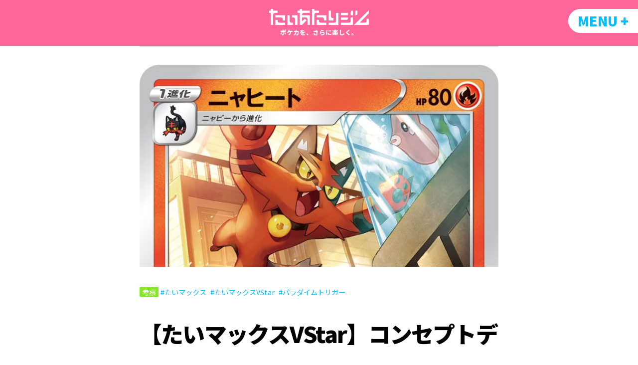

--- FILE ---
content_type: text/html; charset=UTF-8
request_url: https://taiatari.net/consideration/13066/
body_size: 379886
content:
<!DOCTYPE html>
<html dir="ltr" lang="ja" class="no-js no-svg">
<head>
<meta charset="UTF-8">
	<meta name="viewport" content="width=device-width, initial-scale=1, minimum-scale=1, maximum-scale=1, user-scalable=no">

<link rel="shortcut icon" href="https://taiatari.net/wp-content/themes/taiatari_theme_6/other/favicon32.png">
<link rel="apple-touch-icon" sizes="152x152" href="https://taiatari.net/wp-content/themes/taiatari_theme_6/apple-touch-icon.png">
<link rel="profile" href="http://gmpg.org/xfn/11">
<!-- webfont
<link href="https://fonts.googleapis.com/css2?family=Noto+Sans+JP:wght@400;500;700;900&display=swap" rel="stylesheet">
-->

	<style>img:is([sizes="auto" i], [sizes^="auto," i]) { contain-intrinsic-size: 3000px 1500px }</style>
	
		<!-- All in One SEO 4.9.3 - aioseo.com -->
		<title>【たいマックスVStar】コンセプトデッキをめっちゃ紹介する【S12 パラダイムトリガー編】 | たいあたりジム</title>
	<meta name="description" content="おはこにゃばちにんこ。 ロロたんぬです。 10月に入り、一気に寒くなってまいりました。 皆様、いかがお過ごしで" />
	<meta name="robots" content="max-image-preview:large" />
	<meta name="author" content="ロロたんぬ"/>
	<link rel="canonical" href="https://taiatari.net/consideration/13066/" />
	<meta name="generator" content="All in One SEO (AIOSEO) 4.9.3" />
		<script type="application/ld+json" class="aioseo-schema">
			{"@context":"https:\/\/schema.org","@graph":[{"@type":"Article","@id":"https:\/\/taiatari.net\/consideration\/13066\/#article","name":"\u3010\u305f\u3044\u30de\u30c3\u30af\u30b9VStar\u3011\u30b3\u30f3\u30bb\u30d7\u30c8\u30c7\u30c3\u30ad\u3092\u3081\u3063\u3061\u3083\u7d39\u4ecb\u3059\u308b\u3010S12 \u30d1\u30e9\u30c0\u30a4\u30e0\u30c8\u30ea\u30ac\u30fc\u7de8\u3011 | \u305f\u3044\u3042\u305f\u308a\u30b8\u30e0","headline":"\u3010\u305f\u3044\u30de\u30c3\u30af\u30b9VStar\u3011\u30b3\u30f3\u30bb\u30d7\u30c8\u30c7\u30c3\u30ad\u3092\u3081\u3063\u3061\u3083\u7d39\u4ecb\u3059\u308b\u3010S12 \u30d1\u30e9\u30c0\u30a4\u30e0\u30c8\u30ea\u30ac\u30fc\u7de8\u3011","author":{"@id":"https:\/\/taiatari.net\/author\/lolo\/#author"},"publisher":{"@id":"https:\/\/taiatari.net\/#organization"},"image":{"@type":"ImageObject","url":"https:\/\/taiatari.net\/wp-content\/uploads\/2022\/10\/042108_P_NIXYAHITO.jpg","width":868,"height":1212},"datePublished":"2022-10-19T19:23:31+09:00","dateModified":"2022-10-19T21:02:59+09:00","inLanguage":"ja","mainEntityOfPage":{"@id":"https:\/\/taiatari.net\/consideration\/13066\/#webpage"},"isPartOf":{"@id":"https:\/\/taiatari.net\/consideration\/13066\/#webpage"},"articleSection":"\u8003\u5bdf, \u305f\u3044\u30de\u30c3\u30af\u30b9, \u305f\u3044\u30de\u30c3\u30af\u30b9VStar, \u30d1\u30e9\u30c0\u30a4\u30e0\u30c8\u30ea\u30ac\u30fc"},{"@type":"BreadcrumbList","@id":"https:\/\/taiatari.net\/consideration\/13066\/#breadcrumblist","itemListElement":[{"@type":"ListItem","@id":"https:\/\/taiatari.net#listItem","position":1,"name":"\u30db\u30fc\u30e0","item":"https:\/\/taiatari.net","nextItem":{"@type":"ListItem","@id":"https:\/\/taiatari.net\/category\/consideration\/#listItem","name":"\u8003\u5bdf"}},{"@type":"ListItem","@id":"https:\/\/taiatari.net\/category\/consideration\/#listItem","position":2,"name":"\u8003\u5bdf","item":"https:\/\/taiatari.net\/category\/consideration\/","nextItem":{"@type":"ListItem","@id":"https:\/\/taiatari.net\/consideration\/13066\/#listItem","name":"\u3010\u305f\u3044\u30de\u30c3\u30af\u30b9VStar\u3011\u30b3\u30f3\u30bb\u30d7\u30c8\u30c7\u30c3\u30ad\u3092\u3081\u3063\u3061\u3083\u7d39\u4ecb\u3059\u308b\u3010S12 \u30d1\u30e9\u30c0\u30a4\u30e0\u30c8\u30ea\u30ac\u30fc\u7de8\u3011"},"previousItem":{"@type":"ListItem","@id":"https:\/\/taiatari.net#listItem","name":"\u30db\u30fc\u30e0"}},{"@type":"ListItem","@id":"https:\/\/taiatari.net\/consideration\/13066\/#listItem","position":3,"name":"\u3010\u305f\u3044\u30de\u30c3\u30af\u30b9VStar\u3011\u30b3\u30f3\u30bb\u30d7\u30c8\u30c7\u30c3\u30ad\u3092\u3081\u3063\u3061\u3083\u7d39\u4ecb\u3059\u308b\u3010S12 \u30d1\u30e9\u30c0\u30a4\u30e0\u30c8\u30ea\u30ac\u30fc\u7de8\u3011","previousItem":{"@type":"ListItem","@id":"https:\/\/taiatari.net\/category\/consideration\/#listItem","name":"\u8003\u5bdf"}}]},{"@type":"Organization","@id":"https:\/\/taiatari.net\/#organization","name":"\u305f\u3044\u3042\u305f\u308a\u30b8\u30e0","description":"\u30dd\u30b1\u30ab\u3092\u3001\u3055\u3089\u306b\u697d\u3057\u304f\u3002","url":"https:\/\/taiatari.net\/","logo":{"@type":"ImageObject","url":"https:\/\/taiatari.net\/wp\/wp-content\/uploads\/2021\/04\/logo.png","@id":"https:\/\/taiatari.net\/consideration\/13066\/#organizationLogo"},"image":{"@id":"https:\/\/taiatari.net\/consideration\/13066\/#organizationLogo"}},{"@type":"Person","@id":"https:\/\/taiatari.net\/author\/lolo\/#author","url":"https:\/\/taiatari.net\/author\/lolo\/","name":"\u30ed\u30ed\u305f\u3093\u306c","image":{"@type":"ImageObject","@id":"https:\/\/taiatari.net\/consideration\/13066\/#authorImage","url":"https:\/\/secure.gravatar.com\/avatar\/4a467752b9db8bf95a767de5ab73e8fb?s=96&d=mm&r=g","width":96,"height":96,"caption":"\u30ed\u30ed\u305f\u3093\u306c"}},{"@type":"WebPage","@id":"https:\/\/taiatari.net\/consideration\/13066\/#webpage","url":"https:\/\/taiatari.net\/consideration\/13066\/","name":"\u3010\u305f\u3044\u30de\u30c3\u30af\u30b9VStar\u3011\u30b3\u30f3\u30bb\u30d7\u30c8\u30c7\u30c3\u30ad\u3092\u3081\u3063\u3061\u3083\u7d39\u4ecb\u3059\u308b\u3010S12 \u30d1\u30e9\u30c0\u30a4\u30e0\u30c8\u30ea\u30ac\u30fc\u7de8\u3011 | \u305f\u3044\u3042\u305f\u308a\u30b8\u30e0","description":"\u304a\u306f\u3053\u306b\u3083\u3070\u3061\u306b\u3093\u3053\u3002 \u30ed\u30ed\u305f\u3093\u306c\u3067\u3059\u3002 10\u6708\u306b\u5165\u308a\u3001\u4e00\u6c17\u306b\u5bd2\u304f\u306a\u3063\u3066\u307e\u3044\u308a\u307e\u3057\u305f\u3002 \u7686\u69d8\u3001\u3044\u304b\u304c\u304a\u904e\u3054\u3057\u3067","inLanguage":"ja","isPartOf":{"@id":"https:\/\/taiatari.net\/#website"},"breadcrumb":{"@id":"https:\/\/taiatari.net\/consideration\/13066\/#breadcrumblist"},"author":{"@id":"https:\/\/taiatari.net\/author\/lolo\/#author"},"creator":{"@id":"https:\/\/taiatari.net\/author\/lolo\/#author"},"image":{"@type":"ImageObject","url":"https:\/\/taiatari.net\/wp-content\/uploads\/2022\/10\/042108_P_NIXYAHITO.jpg","@id":"https:\/\/taiatari.net\/consideration\/13066\/#mainImage","width":868,"height":1212},"primaryImageOfPage":{"@id":"https:\/\/taiatari.net\/consideration\/13066\/#mainImage"},"datePublished":"2022-10-19T19:23:31+09:00","dateModified":"2022-10-19T21:02:59+09:00"},{"@type":"WebSite","@id":"https:\/\/taiatari.net\/#website","url":"https:\/\/taiatari.net\/","name":"\u305f\u3044\u3042\u305f\u308a\u30b8\u30e0","alternateName":"taiatarigym","description":"\u30dd\u30b1\u30ab\u3092\u3001\u3055\u3089\u306b\u697d\u3057\u304f\u3002","inLanguage":"ja","publisher":{"@id":"https:\/\/taiatari.net\/#organization"}}]}
		</script>
		<!-- All in One SEO -->

<link rel="alternate" type="application/rss+xml" title="たいあたりジム &raquo; 【たいマックスVStar】コンセプトデッキをめっちゃ紹介する【S12 パラダイムトリガー編】 のコメントのフィード" href="https://taiatari.net/consideration/13066/feed/" />
<script type="text/javascript">
/* <![CDATA[ */
window._wpemojiSettings = {"baseUrl":"https:\/\/s.w.org\/images\/core\/emoji\/15.0.3\/72x72\/","ext":".png","svgUrl":"https:\/\/s.w.org\/images\/core\/emoji\/15.0.3\/svg\/","svgExt":".svg","source":{"concatemoji":"https:\/\/taiatari.net\/wp-includes\/js\/wp-emoji-release.min.js?ver=9efff95d228f9dfdc930f71bf9bc1781"}};
/*! This file is auto-generated */
!function(i,n){var o,s,e;function c(e){try{var t={supportTests:e,timestamp:(new Date).valueOf()};sessionStorage.setItem(o,JSON.stringify(t))}catch(e){}}function p(e,t,n){e.clearRect(0,0,e.canvas.width,e.canvas.height),e.fillText(t,0,0);var t=new Uint32Array(e.getImageData(0,0,e.canvas.width,e.canvas.height).data),r=(e.clearRect(0,0,e.canvas.width,e.canvas.height),e.fillText(n,0,0),new Uint32Array(e.getImageData(0,0,e.canvas.width,e.canvas.height).data));return t.every(function(e,t){return e===r[t]})}function u(e,t,n){switch(t){case"flag":return n(e,"\ud83c\udff3\ufe0f\u200d\u26a7\ufe0f","\ud83c\udff3\ufe0f\u200b\u26a7\ufe0f")?!1:!n(e,"\ud83c\uddfa\ud83c\uddf3","\ud83c\uddfa\u200b\ud83c\uddf3")&&!n(e,"\ud83c\udff4\udb40\udc67\udb40\udc62\udb40\udc65\udb40\udc6e\udb40\udc67\udb40\udc7f","\ud83c\udff4\u200b\udb40\udc67\u200b\udb40\udc62\u200b\udb40\udc65\u200b\udb40\udc6e\u200b\udb40\udc67\u200b\udb40\udc7f");case"emoji":return!n(e,"\ud83d\udc26\u200d\u2b1b","\ud83d\udc26\u200b\u2b1b")}return!1}function f(e,t,n){var r="undefined"!=typeof WorkerGlobalScope&&self instanceof WorkerGlobalScope?new OffscreenCanvas(300,150):i.createElement("canvas"),a=r.getContext("2d",{willReadFrequently:!0}),o=(a.textBaseline="top",a.font="600 32px Arial",{});return e.forEach(function(e){o[e]=t(a,e,n)}),o}function t(e){var t=i.createElement("script");t.src=e,t.defer=!0,i.head.appendChild(t)}"undefined"!=typeof Promise&&(o="wpEmojiSettingsSupports",s=["flag","emoji"],n.supports={everything:!0,everythingExceptFlag:!0},e=new Promise(function(e){i.addEventListener("DOMContentLoaded",e,{once:!0})}),new Promise(function(t){var n=function(){try{var e=JSON.parse(sessionStorage.getItem(o));if("object"==typeof e&&"number"==typeof e.timestamp&&(new Date).valueOf()<e.timestamp+604800&&"object"==typeof e.supportTests)return e.supportTests}catch(e){}return null}();if(!n){if("undefined"!=typeof Worker&&"undefined"!=typeof OffscreenCanvas&&"undefined"!=typeof URL&&URL.createObjectURL&&"undefined"!=typeof Blob)try{var e="postMessage("+f.toString()+"("+[JSON.stringify(s),u.toString(),p.toString()].join(",")+"));",r=new Blob([e],{type:"text/javascript"}),a=new Worker(URL.createObjectURL(r),{name:"wpTestEmojiSupports"});return void(a.onmessage=function(e){c(n=e.data),a.terminate(),t(n)})}catch(e){}c(n=f(s,u,p))}t(n)}).then(function(e){for(var t in e)n.supports[t]=e[t],n.supports.everything=n.supports.everything&&n.supports[t],"flag"!==t&&(n.supports.everythingExceptFlag=n.supports.everythingExceptFlag&&n.supports[t]);n.supports.everythingExceptFlag=n.supports.everythingExceptFlag&&!n.supports.flag,n.DOMReady=!1,n.readyCallback=function(){n.DOMReady=!0}}).then(function(){return e}).then(function(){var e;n.supports.everything||(n.readyCallback(),(e=n.source||{}).concatemoji?t(e.concatemoji):e.wpemoji&&e.twemoji&&(t(e.twemoji),t(e.wpemoji)))}))}((window,document),window._wpemojiSettings);
/* ]]> */
</script>
<style id='wp-emoji-styles-inline-css' type='text/css'>

	img.wp-smiley, img.emoji {
		display: inline !important;
		border: none !important;
		box-shadow: none !important;
		height: 1em !important;
		width: 1em !important;
		margin: 0 0.07em !important;
		vertical-align: -0.1em !important;
		background: none !important;
		padding: 0 !important;
	}
</style>
<link rel="stylesheet" href="https://taiatari.net/wp-content/cache/minify/ef8c0.css" media="all" />


<style id='classic-theme-styles-inline-css' type='text/css'>
/*! This file is auto-generated */
.wp-block-button__link{color:#fff;background-color:#32373c;border-radius:9999px;box-shadow:none;text-decoration:none;padding:calc(.667em + 2px) calc(1.333em + 2px);font-size:1.125em}.wp-block-file__button{background:#32373c;color:#fff;text-decoration:none}
</style>
<style id='global-styles-inline-css' type='text/css'>
:root{--wp--preset--aspect-ratio--square: 1;--wp--preset--aspect-ratio--4-3: 4/3;--wp--preset--aspect-ratio--3-4: 3/4;--wp--preset--aspect-ratio--3-2: 3/2;--wp--preset--aspect-ratio--2-3: 2/3;--wp--preset--aspect-ratio--16-9: 16/9;--wp--preset--aspect-ratio--9-16: 9/16;--wp--preset--color--black: #000000;--wp--preset--color--cyan-bluish-gray: #abb8c3;--wp--preset--color--white: #ffffff;--wp--preset--color--pale-pink: #f78da7;--wp--preset--color--vivid-red: #cf2e2e;--wp--preset--color--luminous-vivid-orange: #ff6900;--wp--preset--color--luminous-vivid-amber: #fcb900;--wp--preset--color--light-green-cyan: #7bdcb5;--wp--preset--color--vivid-green-cyan: #00d084;--wp--preset--color--pale-cyan-blue: #8ed1fc;--wp--preset--color--vivid-cyan-blue: #0693e3;--wp--preset--color--vivid-purple: #9b51e0;--wp--preset--gradient--vivid-cyan-blue-to-vivid-purple: linear-gradient(135deg,rgba(6,147,227,1) 0%,rgb(155,81,224) 100%);--wp--preset--gradient--light-green-cyan-to-vivid-green-cyan: linear-gradient(135deg,rgb(122,220,180) 0%,rgb(0,208,130) 100%);--wp--preset--gradient--luminous-vivid-amber-to-luminous-vivid-orange: linear-gradient(135deg,rgba(252,185,0,1) 0%,rgba(255,105,0,1) 100%);--wp--preset--gradient--luminous-vivid-orange-to-vivid-red: linear-gradient(135deg,rgba(255,105,0,1) 0%,rgb(207,46,46) 100%);--wp--preset--gradient--very-light-gray-to-cyan-bluish-gray: linear-gradient(135deg,rgb(238,238,238) 0%,rgb(169,184,195) 100%);--wp--preset--gradient--cool-to-warm-spectrum: linear-gradient(135deg,rgb(74,234,220) 0%,rgb(151,120,209) 20%,rgb(207,42,186) 40%,rgb(238,44,130) 60%,rgb(251,105,98) 80%,rgb(254,248,76) 100%);--wp--preset--gradient--blush-light-purple: linear-gradient(135deg,rgb(255,206,236) 0%,rgb(152,150,240) 100%);--wp--preset--gradient--blush-bordeaux: linear-gradient(135deg,rgb(254,205,165) 0%,rgb(254,45,45) 50%,rgb(107,0,62) 100%);--wp--preset--gradient--luminous-dusk: linear-gradient(135deg,rgb(255,203,112) 0%,rgb(199,81,192) 50%,rgb(65,88,208) 100%);--wp--preset--gradient--pale-ocean: linear-gradient(135deg,rgb(255,245,203) 0%,rgb(182,227,212) 50%,rgb(51,167,181) 100%);--wp--preset--gradient--electric-grass: linear-gradient(135deg,rgb(202,248,128) 0%,rgb(113,206,126) 100%);--wp--preset--gradient--midnight: linear-gradient(135deg,rgb(2,3,129) 0%,rgb(40,116,252) 100%);--wp--preset--font-size--small: 13px;--wp--preset--font-size--medium: 20px;--wp--preset--font-size--large: 36px;--wp--preset--font-size--x-large: 42px;--wp--preset--spacing--20: 0.44rem;--wp--preset--spacing--30: 0.67rem;--wp--preset--spacing--40: 1rem;--wp--preset--spacing--50: 1.5rem;--wp--preset--spacing--60: 2.25rem;--wp--preset--spacing--70: 3.38rem;--wp--preset--spacing--80: 5.06rem;--wp--preset--shadow--natural: 6px 6px 9px rgba(0, 0, 0, 0.2);--wp--preset--shadow--deep: 12px 12px 50px rgba(0, 0, 0, 0.4);--wp--preset--shadow--sharp: 6px 6px 0px rgba(0, 0, 0, 0.2);--wp--preset--shadow--outlined: 6px 6px 0px -3px rgba(255, 255, 255, 1), 6px 6px rgba(0, 0, 0, 1);--wp--preset--shadow--crisp: 6px 6px 0px rgba(0, 0, 0, 1);}:where(.is-layout-flex){gap: 0.5em;}:where(.is-layout-grid){gap: 0.5em;}body .is-layout-flex{display: flex;}.is-layout-flex{flex-wrap: wrap;align-items: center;}.is-layout-flex > :is(*, div){margin: 0;}body .is-layout-grid{display: grid;}.is-layout-grid > :is(*, div){margin: 0;}:where(.wp-block-columns.is-layout-flex){gap: 2em;}:where(.wp-block-columns.is-layout-grid){gap: 2em;}:where(.wp-block-post-template.is-layout-flex){gap: 1.25em;}:where(.wp-block-post-template.is-layout-grid){gap: 1.25em;}.has-black-color{color: var(--wp--preset--color--black) !important;}.has-cyan-bluish-gray-color{color: var(--wp--preset--color--cyan-bluish-gray) !important;}.has-white-color{color: var(--wp--preset--color--white) !important;}.has-pale-pink-color{color: var(--wp--preset--color--pale-pink) !important;}.has-vivid-red-color{color: var(--wp--preset--color--vivid-red) !important;}.has-luminous-vivid-orange-color{color: var(--wp--preset--color--luminous-vivid-orange) !important;}.has-luminous-vivid-amber-color{color: var(--wp--preset--color--luminous-vivid-amber) !important;}.has-light-green-cyan-color{color: var(--wp--preset--color--light-green-cyan) !important;}.has-vivid-green-cyan-color{color: var(--wp--preset--color--vivid-green-cyan) !important;}.has-pale-cyan-blue-color{color: var(--wp--preset--color--pale-cyan-blue) !important;}.has-vivid-cyan-blue-color{color: var(--wp--preset--color--vivid-cyan-blue) !important;}.has-vivid-purple-color{color: var(--wp--preset--color--vivid-purple) !important;}.has-black-background-color{background-color: var(--wp--preset--color--black) !important;}.has-cyan-bluish-gray-background-color{background-color: var(--wp--preset--color--cyan-bluish-gray) !important;}.has-white-background-color{background-color: var(--wp--preset--color--white) !important;}.has-pale-pink-background-color{background-color: var(--wp--preset--color--pale-pink) !important;}.has-vivid-red-background-color{background-color: var(--wp--preset--color--vivid-red) !important;}.has-luminous-vivid-orange-background-color{background-color: var(--wp--preset--color--luminous-vivid-orange) !important;}.has-luminous-vivid-amber-background-color{background-color: var(--wp--preset--color--luminous-vivid-amber) !important;}.has-light-green-cyan-background-color{background-color: var(--wp--preset--color--light-green-cyan) !important;}.has-vivid-green-cyan-background-color{background-color: var(--wp--preset--color--vivid-green-cyan) !important;}.has-pale-cyan-blue-background-color{background-color: var(--wp--preset--color--pale-cyan-blue) !important;}.has-vivid-cyan-blue-background-color{background-color: var(--wp--preset--color--vivid-cyan-blue) !important;}.has-vivid-purple-background-color{background-color: var(--wp--preset--color--vivid-purple) !important;}.has-black-border-color{border-color: var(--wp--preset--color--black) !important;}.has-cyan-bluish-gray-border-color{border-color: var(--wp--preset--color--cyan-bluish-gray) !important;}.has-white-border-color{border-color: var(--wp--preset--color--white) !important;}.has-pale-pink-border-color{border-color: var(--wp--preset--color--pale-pink) !important;}.has-vivid-red-border-color{border-color: var(--wp--preset--color--vivid-red) !important;}.has-luminous-vivid-orange-border-color{border-color: var(--wp--preset--color--luminous-vivid-orange) !important;}.has-luminous-vivid-amber-border-color{border-color: var(--wp--preset--color--luminous-vivid-amber) !important;}.has-light-green-cyan-border-color{border-color: var(--wp--preset--color--light-green-cyan) !important;}.has-vivid-green-cyan-border-color{border-color: var(--wp--preset--color--vivid-green-cyan) !important;}.has-pale-cyan-blue-border-color{border-color: var(--wp--preset--color--pale-cyan-blue) !important;}.has-vivid-cyan-blue-border-color{border-color: var(--wp--preset--color--vivid-cyan-blue) !important;}.has-vivid-purple-border-color{border-color: var(--wp--preset--color--vivid-purple) !important;}.has-vivid-cyan-blue-to-vivid-purple-gradient-background{background: var(--wp--preset--gradient--vivid-cyan-blue-to-vivid-purple) !important;}.has-light-green-cyan-to-vivid-green-cyan-gradient-background{background: var(--wp--preset--gradient--light-green-cyan-to-vivid-green-cyan) !important;}.has-luminous-vivid-amber-to-luminous-vivid-orange-gradient-background{background: var(--wp--preset--gradient--luminous-vivid-amber-to-luminous-vivid-orange) !important;}.has-luminous-vivid-orange-to-vivid-red-gradient-background{background: var(--wp--preset--gradient--luminous-vivid-orange-to-vivid-red) !important;}.has-very-light-gray-to-cyan-bluish-gray-gradient-background{background: var(--wp--preset--gradient--very-light-gray-to-cyan-bluish-gray) !important;}.has-cool-to-warm-spectrum-gradient-background{background: var(--wp--preset--gradient--cool-to-warm-spectrum) !important;}.has-blush-light-purple-gradient-background{background: var(--wp--preset--gradient--blush-light-purple) !important;}.has-blush-bordeaux-gradient-background{background: var(--wp--preset--gradient--blush-bordeaux) !important;}.has-luminous-dusk-gradient-background{background: var(--wp--preset--gradient--luminous-dusk) !important;}.has-pale-ocean-gradient-background{background: var(--wp--preset--gradient--pale-ocean) !important;}.has-electric-grass-gradient-background{background: var(--wp--preset--gradient--electric-grass) !important;}.has-midnight-gradient-background{background: var(--wp--preset--gradient--midnight) !important;}.has-small-font-size{font-size: var(--wp--preset--font-size--small) !important;}.has-medium-font-size{font-size: var(--wp--preset--font-size--medium) !important;}.has-large-font-size{font-size: var(--wp--preset--font-size--large) !important;}.has-x-large-font-size{font-size: var(--wp--preset--font-size--x-large) !important;}
:where(.wp-block-post-template.is-layout-flex){gap: 1.25em;}:where(.wp-block-post-template.is-layout-grid){gap: 1.25em;}
:where(.wp-block-columns.is-layout-flex){gap: 2em;}:where(.wp-block-columns.is-layout-grid){gap: 2em;}
:root :where(.wp-block-pullquote){font-size: 1.5em;line-height: 1.6;}
</style>
<link rel="stylesheet" href="https://taiatari.net/wp-content/cache/minify/10da9.css" media="all" />



<script  src="https://taiatari.net/wp-content/cache/minify/818c0.js"></script>


<link rel="https://api.w.org/" href="https://taiatari.net/wp-json/" /><link rel="alternate" title="JSON" type="application/json" href="https://taiatari.net/wp-json/wp/v2/posts/13066" /><link rel="EditURI" type="application/rsd+xml" title="RSD" href="https://taiatari.net/xmlrpc.php?rsd" />

<link rel='shortlink' href='https://taiatari.net/?p=13066' />
<link rel="alternate" title="oEmbed (JSON)" type="application/json+oembed" href="https://taiatari.net/wp-json/oembed/1.0/embed?url=https%3A%2F%2Ftaiatari.net%2Fconsideration%2F13066%2F" />
<link rel="alternate" title="oEmbed (XML)" type="text/xml+oembed" href="https://taiatari.net/wp-json/oembed/1.0/embed?url=https%3A%2F%2Ftaiatari.net%2Fconsideration%2F13066%2F&#038;format=xml" />
<meta property="og:title" content="【たいマックスVStar】コンセプトデッキをめっちゃ紹介する【S12 パラダイムトリガー編】" />
<meta property="og:description" content="おはこにゃばちにんこ。 ロロたんぬです。 10月に入り、一気に寒くなってまいりました。 皆様、いかがお過ごし" />
<meta property="og:type" content="article" />
<meta property="og:url" content="https://taiatari.net/consideration/13066/" />
<meta property="og:image" content="https://taiatari.net/wp-content/uploads/2022/10/042108_P_NIXYAHITO.jpg" />
<meta property="og:site_name" content="たいあたりジム" />
<meta name="twitter:card" content="summary_large_image" />
<meta name="twitter:site" content="@irakusa512" />
<meta property="og:locale" content="ja_JP" />
<noscript><style>.lazyload[data-src]{display:none !important;}</style></noscript><style>.lazyload{background-image:none !important;}.lazyload:before{background-image:none !important;}</style>		<style type="text/css" id="wp-custom-css">
			/* ブログカードが引用になってしまう問題の力業修正 */
blockquote.wp-embedded-content {
  display: none;
}
iframe.wp-embedded-content {
  position: relative !important;
}
/* ブログカードが引用になってしまう問題の力業修正 */
/* ツイートボタン */
div.article-wrapper div.snslink {
	width: 100%;
	display: block;
	float: none;
	text-align: center;
}
/* ツイートボタン */		</style>
		</head>
<body>
	<script>//webfont
	  WebFontConfig={
	    google:{
	      families:['Noto+Sans+JP:400,500,700,900']
	    },
	    active: function() {
	      sessionStorage.fonts = true;
	    }
	  };

	  if (typeof WebFont === 'object') {
	    WebFont.load(WebFontConfig);
	  }
	</script>
	<script src="https://ajax.googleapis.com/ajax/libs/webfont/1.6.26/webfont.js" async></script>
	<svg xmlns="http://www.w3.org/2000/svg" xmlns:xlink="http://www.w3.org/1999/xlink" version="1.1" display="none">
		<symbol id="icon1" viewBox="0 0 512 512"><!-- えんぴつアイコン -->
				<path class="st0" d="M494.56,55.774l-38.344-38.328c-23.253-23.262-60.965-23.253-84.226,0l-35.878,35.878l122.563,122.563
					l35.886-35.878C517.814,116.747,517.814,79.044,494.56,55.774z"></path>
				<polygon class="st0" points="0,389.435 0,511.998 122.571,511.998 425.246,209.314 302.691,86.751 	"></polygon>
		</symbol>

		<symbol id="icon2" viewBox="0 0 512 512"><!-- ハートアイコン -->
			<path class="st0" d="M473.984,74.248c-50.688-50.703-132.875-50.703-183.563,0c-17.563,17.547-29.031,38.891-34.438,61.391
				c-5.375-22.5-16.844-43.844-34.406-61.391c-50.688-50.703-132.875-50.703-183.563,0c-50.688,50.688-50.688,132.875,0,183.547
				l217.969,217.984l218-217.984C524.672,207.123,524.672,124.936,473.984,74.248z"></path>
		</symbol>

		<symbol id="icon3" viewBox="0 0 512 512"><!-- ふきだしアイコン -->
			<path class="st0" d="M352.705,62.572h-193.41C71.321,62.572,0,133.893,0,221.855c0,87.986,71.321,159.307,159.295,159.307h152.17
				c22.76,0,29.872,10.569,29.872,19.22c0,12.791-6.649,24.796-22.748,36.268c-9.969,7.101-2.128,12.779,5.69,12.779
				c101.678,0,187.72-110.942,187.72-227.574C512,133.893,440.691,62.572,352.705,62.572z M135.054,252.109
				c-16.722,0-30.254-13.543-30.254-30.254s13.531-30.242,30.254-30.242c16.7,0,30.232,13.531,30.232,30.242
				S151.755,252.109,135.054,252.109z M256,252.109c-16.699,0-30.254-13.543-30.254-30.254s13.555-30.242,30.254-30.242
				c16.7,0,30.254,13.531,30.254,30.242S272.7,252.109,256,252.109z M376.946,252.109c-16.699,0-30.23-13.543-30.23-30.254
				s13.531-30.242,30.23-30.242c16.723,0,30.254,13.531,30.254,30.242S393.668,252.109,376.946,252.109z"></path>
		</symbol>

		<symbol id="icon-twitter" viewBox="0 0 400 400"><!-- twitterアイコン -->
			<style type="text/css">
				.st0t{fill:#1DA1F2;}
				.st1t{fill:#FFFFFF;}
			</style>
			<g id="Dark_Blue">
				<circle class="st0t" cx="200" cy="200" r="200"/>
			</g>
			<g id="Logo__x2014__FIXED">
				<path class="st1t" d="M163.4,305.5c88.7,0,137.2-73.5,137.2-137.2c0-2.1,0-4.2-0.1-6.2c9.4-6.8,17.6-15.3,24.1-25
					c-8.6,3.8-17.9,6.4-27.7,7.6c10-6,17.6-15.4,21.2-26.7c-9.3,5.5-19.6,9.5-30.6,11.7c-8.8-9.4-21.3-15.2-35.2-15.2
					c-26.6,0-48.2,21.6-48.2,48.2c0,3.8,0.4,7.5,1.3,11c-40.1-2-75.6-21.2-99.4-50.4c-4.1,7.1-6.5,15.4-6.5,24.2
					c0,16.7,8.5,31.5,21.5,40.1c-7.9-0.2-15.3-2.4-21.8-6c0,0.2,0,0.4,0,0.6c0,23.4,16.6,42.8,38.7,47.3c-4,1.1-8.3,1.7-12.7,1.7
					c-3.1,0-6.1-0.3-9.1-0.9c6.1,19.2,23.9,33.1,45,33.5c-16.5,12.9-37.3,20.6-59.9,20.6c-3.9,0-7.7-0.2-11.5-0.7
					C110.8,297.5,136.2,305.5,163.4,305.5"/>
			</g>
		</symbol>
	</svg>
			<!-- ↓特設ページに対しての表示変更 -->
			<!----------------------------------------------------------------------------->
<!-- ヘッダー -->
		    <div id="site-header" class="wrapper">
		      <div class="inner-wrapper">
		        <div id="header-main">
							<a href="https://taiatari.net" class="">
			          <h1 id="titlelogo">
									<img src="[data-uri]" data-src="https://taiatari.net/wp-content/themes/taiatari_theme_6/other/taiatarilogo_2w.png" decoding="async" class="lazyload" data-eio-rwidth="700" data-eio-rheight="112"><noscript><img src="https://taiatari.net/wp-content/themes/taiatari_theme_6/other/taiatarilogo_2w.png" data-eio="l"></noscript>
								</h1>
			          <div id="subtitle">ポケカを、さらに楽しく。</div>
							</a>
		        </div><!-- #header-main -->
		        <input type="checkbox" id="menuopen-checkbox" name="">
		        <label for="menuopen-checkbox" id="menuopen-button" class="button">MENU <span>+</span></label>
		        <div id="header-sub">
		          <label for="menuopen-checkbox" class="closearea"></label>
		          <div id="header-menu" class="">
								<div id="header-searchform" class="searchform">
									<form role="search" method="get" class="search-form" action="https://taiatari.net/">
				<label>
					<span class="screen-reader-text">検索:</span>
					<input type="search" class="search-field" placeholder="検索&hellip;" value="" name="s" />
				</label>
				<input type="submit" class="search-submit" value="検索" />
			</form>									<hr class="clear">
								</div>
								<ul class="tagcrowd"><li><a href="https://taiatari.net/author/irakusa/" class="tag-writer"><svg class="svg-icon1"><use xlink:href="#icon1"/></svg>イラクサ</a></li><li><a href="https://taiatari.net/author/toi/" class="tag-writer"><svg class="svg-icon1"><use xlink:href="#icon1"/></svg>トイ</a></li><li><a href="https://taiatari.net/author/lolo/" class="tag-writer"><svg class="svg-icon1"><use xlink:href="#icon1"/></svg>ロロたんぬ</a></li><li><a href="https://taiatari.net/author/hirazi/" class="tag-writer"><svg class="svg-icon1"><use xlink:href="#icon1"/></svg>ひらじ</a></li><li><a href="https://taiatari.net/author/heru/" class="tag-writer"><svg class="svg-icon1"><use xlink:href="#icon1"/></svg>へる</a></li><li><a href="https://taiatari.net/author/kikou/" class="tag-writer"><svg class="svg-icon1"><use xlink:href="#icon1"/></svg>寄稿記事</a></li></ul><!-- カテゴリクラウド -->
								<ul class="tagcrowd"><li><a href="https://taiatari.net/category/deckrecipe/" class="category c2">デッキレシピ</a></li><li><a href="https://taiatari.net/category/announce/" class="category c3">お知らせ</a></li><li><a href="https://taiatari.net/category/event/" class="category c8">イベント</a></li><li><a href="https://taiatari.net/category/collabo/" class="category c14">コラボ記事</a></li><li><a href="https://taiatari.net/category/consideration/" class="category c25">考察</a></li><li><a href="https://taiatari.net/category/serialize/" class="category c26">連載</a></li><li><a href="https://taiatari.net/category/special/" class="category c117">特設</a></li><li><a href="https://taiatari.net/category/column/" class="category c118">コラム</a></li></ul><!-- カテゴリクラウド -->
								<!-- タグクラウド -->
								<hr class="clear">
								<hr class="hr-style1">
		            <nav>
									<ul class="header-link">
<li><a href="https://taiatari.net">トップページ</a></li>
<li><a href="https://taiatari.net/other/3947/">ポケカルールクイズ</a></li>
<li><a href="https://taiatari.net/announce/9103/">初手わかる君</a></li>
<li><a href="https://taiatari.net/tag/たいマックス/">たいマックス</a></li>
</ul>
									<div class="h2-toppage">いま読んでほしい記事</div><ul class="header-link">													<li><a href="https://taiatari.net/announce/16409/">プレイジムTOKYO 殿堂レギュレーション対戦会 ( #ロコ殿 )殿堂ポイント解説！(2025/12月 更新分)</a></li>
																									<li><a href="https://taiatari.net/consideration/13372/">【2022年12月現在】エクストラレギュ有用カードまとめ【BW篇】</a></li>
																									<li><a href="https://taiatari.net/announce/10537/">【ラジオ】『ちょいかたりジム』～ポケカのいいところを見つける～</a></li>
																									<li><a href="https://taiatari.net/consideration/3252/">勝率とデッキ分布から戦績を試算するツールを作ってみた</a></li>
												</ul>									<div class="h2-toppage">新着記事</div><ul class="header-link">													<li><a href="https://taiatari.net/event/16424/">【公認自主イベント】「30th カントークラシック」特殊レギュレーションについて【サンプルデッキあり】</a></li>
																									<li><a href="https://taiatari.net/event/16521/">【公認自主イベント】「先っちょだけエクストラ」について【サンプルデッキあり】</a></li>
																									<li><a href="https://taiatari.net/announce/16409/">プレイジムTOKYO 殿堂レギュレーション対戦会 ( #ロコ殿 )殿堂ポイント解説！(2025/12月 更新分)</a></li>
																									<li><a href="https://taiatari.net/event/16383/">【紙でもポケポケ！ 参加レポート】特殊レギュレーションに対する向き合い方</a></li>
												</ul>		            </nav>
		          </div><!-- #header-menu -->
		        </div><!-- #header-sub -->
		      </div>
		    </div><!-- #header -->
		<div id="header-margin">
			<!-- .(jWMMHc........                                         ..(jWMMHo..............   `.dgHNk<-.......                  ` ....                                          ..      ...                     ... -->
			<!-- AQXHH@HkAAAAAAAx--                                     (+uAQXHH@HkAAAAAAAAAAAAA&+_ `.dg@MHkAAAAAAsx-                 .(uAsx-                                      .(&&s-`` (+uAx<_                 ..jmm -->
			<!-- MMM@@HHHHMMMMMMSv_                                     +XHMMMH@HHHHMMMMMMMMMMMMH0: ` dg@HHHMMMMMMHR>                 _jWMMK>         ``` `     ```````````````    (dH@NI`` +XMMHI<               ..jXHHH -->
			<!-- TUWHHHMHUTTTTTY<!`                                     _?7TUWHH@M9UTTTTTTTTTTTTC>` `.dg@MH9UTTTTT7>~                 _jWMHK>         ((++--  ` (+++++++++++++-    (XH@H>`  +XHMHI<             ..jdHMMHH -->
			<!--  _jXHMHI`   `                                              _jWHMHI`   `  ` `  `    `.dgHNS<~``  `                    _jWMHK>`        zWHNk<_ `.dHHH@@@@@@@@@NI_`  (XHHHI`` +XHMHI~           ..jdHMMM077 -->
			<!--  _jXMHK>   .-(((((((((((((((((-.   .-(--.    .((((((((--.  _jXHMHo((((((((((((---. `.dgHNI_   .(((((((((((((((((--.  _jWMHK>         zHMNk<_ ` ?UUUUUUUUUUUU9>`   (?9U6!`  (7U9C!`         ..jdHHMM0>~`  -->
			<!--  _jXMHK>   jXWHHHHHHHHHHHHHHHkR<`  +wWHkz_  (dHHHHHHHHHI__ _jXHHHHHHHHHHHHHHHHHkO< ` dg@NI~_ _jXHHHHHHHHHHHHHHHHHI__ _jWMHK>         zHMNS<_    `````````````    `  ```       `          ..jdHHMM0C!     -->
			<!--  _jXMHK>`  +UHMHHHHHHHHHHMMMH@H>`  jWMMHI~  (ZHHHHMMHHNS<_ _jXHHMMMHHHHHHHHMMHMHS: ` dgHNI~_ _1UMMHHHHHHHHHHMMH#N0<_ _jWMMH> `       zHMNS<_   ...-----------.`  ` .--..`              ..jdWHMMUC!`      -->
			<!--  _jXMHK>   _~<<<<<<<<<<\?OWHH@H>`  jWMNKI~ ` _<<<\?WMHN0<_ _jXH@M0<<<<<<<\?VHMMH0<   dg@NI~_  _~<<<<<<<<<<<\?WMHN0<_ _jXHHNk+---.    zHMNS<_ ` jAQQQQQQQQQQQkx `  (jQmA<``           ..jdWHMMUC!`        -->
			<!--  _jXMHK>`       `        _jXMMH>`` jWMNKI~         dHMN0<_ _jXMMH>`` .---. (dHMH0< ` dgHNI~_ `               dHMN0<_ _jW#HHMMMNkz_   zHMNS<_ `.dHMMMMMMMMMMM8I`   (X#HNI``         ..jdWHMM9C!`   .(&&&& -->
			<!--  _jXMHK>   (+&&+-.       -(ZHH6>   jWMNKz<>~       zHMN0<_ _jXMHK>.(+dHkk<.(wWMH0< ` dgHNI~_ .(j&&+_         ?UH9C~` _?VHHHHHHB0>_   zHMNS<_   ?+7777777777<<`    (XH@H>``       ..jdWHMM9C!     -(XHH@H -->
			<!--  _jXMHK>   jWMNRz_         _<<~`   jWMNKI_         zHMN0<_ _jXMHHkuXHHMM8>-<OWMH0<   dg@NI~_ (zWMHR>         _~<!_ `   _<<<<<<<~`    zHMNS<_                      (XH@H>``     ..jdWHMM9C! `     -(XH@@@ -->
			<!--  _jXMHK>`  jWMMHy<............     jWHMHw+...      zHMN0<_ _jXHH@@@HMH9C!` (dWMH0< ` dgHNI~_ (zWMMHo............. `  `  .............dHMNS<_  `  ................(jXH@H>``   ..jdWHHMH0>-........(jXHH@H -->
			<!--  _jXMHK>   jWHHHHmw&&&&&&&&&&&x-`  jWHHMHkAe&&+_ ` zHMN0<_ _jXHH@HMH9C!`   (dWMH0<   dg@NI~_ (zWHHMkAA&&&&&&&&&es+_  .(je&&&&&&&&&eAQWHHNS<_ ` (&&&&&&&&&&&&&&&&dXWHH@H>`` ..jdWHH@@MkAw&&&&&&&&dXWHH@H@ -->
			<!--  _jXMHK>`  jWHHHHHHHHH@HHH@HH@H>`` jWHHHHHHHMHR:   zHMN0<_ _jXHHMH9C!`     (dWMH0< `.dgHNI~_ (zWHH@HHH@HH@HH@HHHN0<_ _jWHHH@HH@HH@HHH@@HNS<_ `.d@@HHH@HH@HH@HH@HHHHH@@H> ..jdWHH@@@H@@HHHH@HH@HHHHH@@@@H -->
			<!--  _jXMHK>   jWHH@@@@@@@@@@@H@@@H>`  jWHHH@@@HMHk:   zHMN0<_ _jXHHNkz_       (dWMH0< `.dg@NI~_ (zWHH@@@@@@@H@@@@HHN0<_ _jXHH@@@@@@@@@@@HHHNS<_ `.dg@H@@@@@@@@H@@@@@@@H@@H> (jWHH@@H@H@H@@@@@@@@@@@@@@@HH@@ -->
		</div><!-- ヘッダーをfixedしたぶんのマージン taiatari -->
<!----------------------------------------------------------------------------->
<!-- 特設リンク -->
		<!-- 特設ページに対しての表示変更 -->
<!----------------------------------------------------------------------------->
<!-- 通常投稿 -->
<div class="wrapper"><div class="inner-wrapper article-wrapper"><hr><div id="" class="image-16x9"><img src="[data-uri]"868" height="1212" src="[data-uri]" class="attachment-post-thumbnail size-post-thumbnail wp-post-image lazyload" alt="" decoding="async" fetchpriority="high"   data-src="http://img%20width=" data-srcset="https://taiatari.net/wp-content/uploads/2022/10/042108_P_NIXYAHITO.jpg 868w, https://taiatari.net/wp-content/uploads/2022/10/042108_P_NIXYAHITO-215x300.jpg 215w, https://taiatari.net/wp-content/uploads/2022/10/042108_P_NIXYAHITO-733x1024.jpg 733w, https://taiatari.net/wp-content/uploads/2022/10/042108_P_NIXYAHITO-768x1072.jpg 768w" data-sizes="auto" data-eio-rwidth="868" data-eio-rheight="1212" /><noscript><img src="<img width="868" height="1212" src="https://taiatari.net/wp-content/uploads/2022/10/042108_P_NIXYAHITO.jpg" class="attachment-post-thumbnail size-post-thumbnail wp-post-image" alt="" decoding="async" fetchpriority="high" srcset="https://taiatari.net/wp-content/uploads/2022/10/042108_P_NIXYAHITO.jpg 868w, https://taiatari.net/wp-content/uploads/2022/10/042108_P_NIXYAHITO-215x300.jpg 215w, https://taiatari.net/wp-content/uploads/2022/10/042108_P_NIXYAHITO-733x1024.jpg 733w, https://taiatari.net/wp-content/uploads/2022/10/042108_P_NIXYAHITO-768x1072.jpg 768w" sizes="(max-width: 868px) 100vw, 868px" data-eio="l" /></noscript>"></div><div class="article-head"><ul class="tagcrowd"><li><a href="https://taiatari.net/category/consideration/" class="category c25">考察</a></li></ul><ul class="tagcrowd"><li><a href="https://taiatari.net/tag/%e3%81%9f%e3%81%84%e3%83%9e%e3%83%83%e3%82%af%e3%82%b9/" class="tag">#たいマックス</a></li><li><a href="https://taiatari.net/tag/%e3%81%9f%e3%81%84%e3%83%9e%e3%83%83%e3%82%af%e3%82%b9vstar/" class="tag">#たいマックスVStar</a></li><li><a href="https://taiatari.net/tag/%e3%83%91%e3%83%a9%e3%83%80%e3%82%a4%e3%83%a0%e3%83%88%e3%83%aa%e3%82%ac%e3%83%bc/" class="tag">#パラダイムトリガー</a></li></ul><hr class="clear"><h2 class="article-title">【たいマックスVStar】コンセプトデッキをめっちゃ紹介する【S12 パラダイムトリガー編】</h2><hr class="hr-style1"><div class="flexbox for-smartphone-block cf"><div id="" class="article-date"><span>2022.10.19投稿</span></div><a href="https://taiatari.net/author/lolo/" class="tag-other flexbox"><svg class="svg-icon1"><use xlink:href="#icon1"/></svg>ロロたんぬ</a><a href="#wpulike" class="tag-other"><svg class="svg-icon1"><use xlink:href="#icon2"/></svg>8</a><a href="#h2-comment" class="tag-other"><svg class="svg-icon1"><use xlink:href="#icon3"/></svg>0</a></div><hr class="hr-style1"><div class="snslink"><a href="https://twitter.com/share?ref_src=twsrc%5Etfw" class="twitter-share-button" data-show-count="false">Tweet</a><script async src="https://platform.twitter.com/widgets.js" charset="utf-8"></script></div></div><!-- .article-head --><div class="article-text"><p>おはこにゃばちにんこ。<br />
ロロたんぬです。</p>
<p>10月に入り、一気に寒くなってまいりました。<br />
皆様、いかがお過ごしでしょうか。</p>
<p>私はここ3か月くらい忙しすぎてまともに休めていない気がしています。悲しい。</p>
<p>スキマを縫ってたいマックス記事挙げていきますので、<br />
ぜひともご支援のほどよろしくお願いいたします。</p>
<h3>たいマックスVStarとは…</h3>
<p><span class="font-small">毎回、「新弾にまつわる何かをして、記事にする」。<br />
たいあたりジムメンバーが、<br />
新弾リストが公開されてから、<br />
新弾のカードを使って記事を作成、<br />
発売後1週間までのあいだに稼いだ<br />
「推し」ボタンの数で競います！<br />
記事が良かったら<br />
ページ下部「推し」ボタンをポチ！お願いします。</span></p>
<h3>テーマ</h3>
<p>今回のたいマックスVStarは…</p>
<p><span class="font-large">「コンセプトデッキ」</span>について！<br />
パラダイムトリガーは、やたらとコンセプトデッキ推し！</p>
<p>公式サイトに載っているだけでも、7種類ほどデッキ案が挙げられています。</p>
<p>ここまでコンセプトデッキを推したことはなく、<br />
「そもそもこれまでどれだけのコンセプトデッキがあったのだろう？」と思ったので、<br />
SS～SMまでのパックから、<br />
<strong>「これはコンセプトデッキ・コンボデッキを想定しているのでは！？」</strong><br />
と感じるカードを総ざらいしていきます！</p>
<h4>リストアップの条件</h4>
<p><strong>・(原則として)同じパック内に収録されていること。<br />
・2枚以上のカードの組み合わせの化学反応（こじつけもあるかも）</strong></p>
<p>で検討しました！<br />
※カード画像ありなしは、製作者都合です。<br />
　気になる方はご自身で検索をお願い致します…。</p>
<h3>コンセプトデッキ一覧</h3>
<h4>S12　パラダイムトリガー</h4>
<h5>ルギアVSTAR+アーケオス</h5>
<p><img decoding="async" src="[data-uri]" alt="" width="20%" class="alignnone size-full wp-image-13077 lazyload"   data-src="https://taiatari.net/wp-content/uploads/2022/10/042172_P_RUGIAVSTAR.jpg" data-srcset="https://taiatari.net/wp-content/uploads/2022/10/042172_P_RUGIAVSTAR.jpg 868w, https://taiatari.net/wp-content/uploads/2022/10/042172_P_RUGIAVSTAR-215x300.jpg 215w, https://taiatari.net/wp-content/uploads/2022/10/042172_P_RUGIAVSTAR-733x1024.jpg 733w, https://taiatari.net/wp-content/uploads/2022/10/042172_P_RUGIAVSTAR-768x1072.jpg 768w" data-sizes="auto" data-eio-rwidth="868" data-eio-rheight="1212" /><noscript><img decoding="async" src="https://taiatari.net/wp-content/uploads/2022/10/042172_P_RUGIAVSTAR.jpg" alt="" width="20%" class="alignnone size-full wp-image-13077" srcset="https://taiatari.net/wp-content/uploads/2022/10/042172_P_RUGIAVSTAR.jpg 868w, https://taiatari.net/wp-content/uploads/2022/10/042172_P_RUGIAVSTAR-215x300.jpg 215w, https://taiatari.net/wp-content/uploads/2022/10/042172_P_RUGIAVSTAR-733x1024.jpg 733w, https://taiatari.net/wp-content/uploads/2022/10/042172_P_RUGIAVSTAR-768x1072.jpg 768w" sizes="(max-width: 868px) 100vw, 868px" data-eio="l" /></noscript><img decoding="async" src="[data-uri]" alt="" width="20%" class="alignnone size-full wp-image-13076 lazyload"   data-src="https://taiatari.net/wp-content/uploads/2022/10/042175_P_AKEOSU.jpg" data-srcset="https://taiatari.net/wp-content/uploads/2022/10/042175_P_AKEOSU.jpg 868w, https://taiatari.net/wp-content/uploads/2022/10/042175_P_AKEOSU-215x300.jpg 215w, https://taiatari.net/wp-content/uploads/2022/10/042175_P_AKEOSU-733x1024.jpg 733w, https://taiatari.net/wp-content/uploads/2022/10/042175_P_AKEOSU-768x1072.jpg 768w" data-sizes="auto" data-eio-rwidth="868" data-eio-rheight="1212" /><noscript><img decoding="async" src="https://taiatari.net/wp-content/uploads/2022/10/042175_P_AKEOSU.jpg" alt="" width="20%" class="alignnone size-full wp-image-13076" srcset="https://taiatari.net/wp-content/uploads/2022/10/042175_P_AKEOSU.jpg 868w, https://taiatari.net/wp-content/uploads/2022/10/042175_P_AKEOSU-215x300.jpg 215w, https://taiatari.net/wp-content/uploads/2022/10/042175_P_AKEOSU-733x1024.jpg 733w, https://taiatari.net/wp-content/uploads/2022/10/042175_P_AKEOSU-768x1072.jpg 768w" sizes="(max-width: 868px) 100vw, 868px" data-eio="l" /></noscript><br />
今回の新弾で1番活躍するであろうコンボです。<br />
「ストームダイブ」にエネルギー4つを必要とするので、<br />
1〜2匹のアーケオスを「アッセンブルスター」で繰り出し、<br />
「プライマルターボ」を使っていきます。<br />
「アッセンブルスター」で出したいポケモンの候補がこのアーケオスと、<br />
「はたらくまえば」ビーダルくらいしかないのが<br />
ぶっ壊れていない、ちょうど良い調整だと思います。</p>
<h5>アンノーンVSTAR+オーベム+チャーレム</h5>
<p><img decoding="async" src="[data-uri]" alt="" width="20%" class="alignnone size-full wp-image-13087 lazyload"   data-src="https://taiatari.net/wp-content/uploads/2022/10/042128_P_ANNONVSTAR.jpg" data-srcset="https://taiatari.net/wp-content/uploads/2022/10/042128_P_ANNONVSTAR.jpg 868w, https://taiatari.net/wp-content/uploads/2022/10/042128_P_ANNONVSTAR-215x300.jpg 215w, https://taiatari.net/wp-content/uploads/2022/10/042128_P_ANNONVSTAR-733x1024.jpg 733w, https://taiatari.net/wp-content/uploads/2022/10/042128_P_ANNONVSTAR-768x1072.jpg 768w" data-sizes="auto" data-eio-rwidth="868" data-eio-rheight="1212" /><noscript><img decoding="async" src="https://taiatari.net/wp-content/uploads/2022/10/042128_P_ANNONVSTAR.jpg" alt="" width="20%" class="alignnone size-full wp-image-13087" srcset="https://taiatari.net/wp-content/uploads/2022/10/042128_P_ANNONVSTAR.jpg 868w, https://taiatari.net/wp-content/uploads/2022/10/042128_P_ANNONVSTAR-215x300.jpg 215w, https://taiatari.net/wp-content/uploads/2022/10/042128_P_ANNONVSTAR-733x1024.jpg 733w, https://taiatari.net/wp-content/uploads/2022/10/042128_P_ANNONVSTAR-768x1072.jpg 768w" sizes="(max-width: 868px) 100vw, 868px" data-eio="l" /></noscript><img decoding="async" src="[data-uri]" alt="" width="20%" class="alignnone size-full wp-image-13089 lazyload"   data-src="https://taiatari.net/wp-content/uploads/2022/10/042136_P_OBEMU.jpg" data-srcset="https://taiatari.net/wp-content/uploads/2022/10/042136_P_OBEMU.jpg 868w, https://taiatari.net/wp-content/uploads/2022/10/042136_P_OBEMU-215x300.jpg 215w, https://taiatari.net/wp-content/uploads/2022/10/042136_P_OBEMU-733x1024.jpg 733w, https://taiatari.net/wp-content/uploads/2022/10/042136_P_OBEMU-768x1072.jpg 768w" data-sizes="auto" data-eio-rwidth="868" data-eio-rheight="1212" /><noscript><img decoding="async" src="https://taiatari.net/wp-content/uploads/2022/10/042136_P_OBEMU.jpg" alt="" width="20%" class="alignnone size-full wp-image-13089" srcset="https://taiatari.net/wp-content/uploads/2022/10/042136_P_OBEMU.jpg 868w, https://taiatari.net/wp-content/uploads/2022/10/042136_P_OBEMU-215x300.jpg 215w, https://taiatari.net/wp-content/uploads/2022/10/042136_P_OBEMU-733x1024.jpg 733w, https://taiatari.net/wp-content/uploads/2022/10/042136_P_OBEMU-768x1072.jpg 768w" sizes="(max-width: 868px) 100vw, 868px" data-eio="l" /></noscript><img decoding="async" src="[data-uri]" alt="" width="20%" class="alignnone size-full wp-image-13086 lazyload"   data-src="https://taiatari.net/wp-content/uploads/2022/10/042130_P_CHIXYAREMU.jpg" data-srcset="https://taiatari.net/wp-content/uploads/2022/10/042130_P_CHIXYAREMU.jpg 868w, https://taiatari.net/wp-content/uploads/2022/10/042130_P_CHIXYAREMU-215x300.jpg 215w, https://taiatari.net/wp-content/uploads/2022/10/042130_P_CHIXYAREMU-733x1024.jpg 733w, https://taiatari.net/wp-content/uploads/2022/10/042130_P_CHIXYAREMU-768x1072.jpg 768w" data-sizes="auto" data-eio-rwidth="868" data-eio-rheight="1212" /><noscript><img decoding="async" src="https://taiatari.net/wp-content/uploads/2022/10/042130_P_CHIXYAREMU.jpg" alt="" width="20%" class="alignnone size-full wp-image-13086" srcset="https://taiatari.net/wp-content/uploads/2022/10/042130_P_CHIXYAREMU.jpg 868w, https://taiatari.net/wp-content/uploads/2022/10/042130_P_CHIXYAREMU-215x300.jpg 215w, https://taiatari.net/wp-content/uploads/2022/10/042130_P_CHIXYAREMU-733x1024.jpg 733w, https://taiatari.net/wp-content/uploads/2022/10/042130_P_CHIXYAREMU-768x1072.jpg 768w" sizes="(max-width: 868px) 100vw, 868px" data-eio="l" /></noscript><br />
「スターサイファー」で相手のポケモンの弱点を超に変えて、<br />
オーベムやチャーレムでルール持ちのポケモンを<br />
効率よく倒していくコンボ。<br />
どれもダブルターボエネルギーと相性が良いものの、<br />
1進化が3ラインになるので構築力が問われます。</p>
<h5>レジドラゴVSTAR+カイリュー+ワタル</h5>
<p><img decoding="async" src="[data-uri]" alt="" width="20%" class="alignnone size-full wp-image-13078 lazyload"   data-src="https://taiatari.net/wp-content/uploads/2022/10/042169_P_REJIDORAGOVSTAR.jpg" data-srcset="https://taiatari.net/wp-content/uploads/2022/10/042169_P_REJIDORAGOVSTAR.jpg 868w, https://taiatari.net/wp-content/uploads/2022/10/042169_P_REJIDORAGOVSTAR-215x300.jpg 215w, https://taiatari.net/wp-content/uploads/2022/10/042169_P_REJIDORAGOVSTAR-733x1024.jpg 733w, https://taiatari.net/wp-content/uploads/2022/10/042169_P_REJIDORAGOVSTAR-768x1072.jpg 768w" data-sizes="auto" data-eio-rwidth="868" data-eio-rheight="1212" /><noscript><img decoding="async" src="https://taiatari.net/wp-content/uploads/2022/10/042169_P_REJIDORAGOVSTAR.jpg" alt="" width="20%" class="alignnone size-full wp-image-13078" srcset="https://taiatari.net/wp-content/uploads/2022/10/042169_P_REJIDORAGOVSTAR.jpg 868w, https://taiatari.net/wp-content/uploads/2022/10/042169_P_REJIDORAGOVSTAR-215x300.jpg 215w, https://taiatari.net/wp-content/uploads/2022/10/042169_P_REJIDORAGOVSTAR-733x1024.jpg 733w, https://taiatari.net/wp-content/uploads/2022/10/042169_P_REJIDORAGOVSTAR-768x1072.jpg 768w" sizes="(max-width: 868px) 100vw, 868px" data-eio="l" /></noscript><img decoding="async" src="[data-uri]" alt="" width="20%" class="alignnone size-full wp-image-13079 lazyload"   data-src="https://taiatari.net/wp-content/uploads/2022/10/042164_P_KAIRIXYU.jpg" data-srcset="https://taiatari.net/wp-content/uploads/2022/10/042164_P_KAIRIXYU.jpg 868w, https://taiatari.net/wp-content/uploads/2022/10/042164_P_KAIRIXYU-215x300.jpg 215w, https://taiatari.net/wp-content/uploads/2022/10/042164_P_KAIRIXYU-733x1024.jpg 733w, https://taiatari.net/wp-content/uploads/2022/10/042164_P_KAIRIXYU-768x1072.jpg 768w" data-sizes="auto" data-eio-rwidth="868" data-eio-rheight="1212" /><noscript><img decoding="async" src="https://taiatari.net/wp-content/uploads/2022/10/042164_P_KAIRIXYU.jpg" alt="" width="20%" class="alignnone size-full wp-image-13079" srcset="https://taiatari.net/wp-content/uploads/2022/10/042164_P_KAIRIXYU.jpg 868w, https://taiatari.net/wp-content/uploads/2022/10/042164_P_KAIRIXYU-215x300.jpg 215w, https://taiatari.net/wp-content/uploads/2022/10/042164_P_KAIRIXYU-733x1024.jpg 733w, https://taiatari.net/wp-content/uploads/2022/10/042164_P_KAIRIXYU-768x1072.jpg 768w" sizes="(max-width: 868px) 100vw, 868px" data-eio="l" /></noscript><img decoding="async" src="[data-uri]" alt="" width="20%" class="alignnone size-full wp-image-13074 lazyload"   data-src="https://taiatari.net/wp-content/uploads/2022/10/042188_T_WATARU.jpg" data-srcset="https://taiatari.net/wp-content/uploads/2022/10/042188_T_WATARU.jpg 868w, https://taiatari.net/wp-content/uploads/2022/10/042188_T_WATARU-215x300.jpg 215w, https://taiatari.net/wp-content/uploads/2022/10/042188_T_WATARU-733x1024.jpg 733w, https://taiatari.net/wp-content/uploads/2022/10/042188_T_WATARU-768x1072.jpg 768w" data-sizes="auto" data-eio-rwidth="868" data-eio-rheight="1212" /><noscript><img decoding="async" src="https://taiatari.net/wp-content/uploads/2022/10/042188_T_WATARU.jpg" alt="" width="20%" class="alignnone size-full wp-image-13074" srcset="https://taiatari.net/wp-content/uploads/2022/10/042188_T_WATARU.jpg 868w, https://taiatari.net/wp-content/uploads/2022/10/042188_T_WATARU-215x300.jpg 215w, https://taiatari.net/wp-content/uploads/2022/10/042188_T_WATARU-733x1024.jpg 733w, https://taiatari.net/wp-content/uploads/2022/10/042188_T_WATARU-768x1072.jpg 768w" sizes="(max-width: 868px) 100vw, 868px" data-eio="l" /></noscript><br />
「レガシースター」でカイリューをトラッシュして、<br />
「りゅうむそう」で「エナジーハリケーン」を使っていくのがセオリーです。<br />
他にもドラゴンポケモンは多いですが、<br />
カイリューのデザインはアキラカにレジドラゴVSTARを意識したものだと思います。<br />
ワタルのおかげで安定感が高まっていますが、<br />
ドロー系のシステムポケモンがドラゴンタイプにいないので、<br />
今後のプールの変化に期待です。</p>
<h5>ピカチュウとその仲間たち</h5>
<p><img decoding="async" src="[data-uri]" alt="" width="20%" class="alignnone size-full wp-image-13080 lazyload"   data-src="https://taiatari.net/wp-content/uploads/2022/10/042161_P_TOGEDEMARU.jpg" data-srcset="https://taiatari.net/wp-content/uploads/2022/10/042161_P_TOGEDEMARU.jpg 868w, https://taiatari.net/wp-content/uploads/2022/10/042161_P_TOGEDEMARU-215x300.jpg 215w, https://taiatari.net/wp-content/uploads/2022/10/042161_P_TOGEDEMARU-733x1024.jpg 733w, https://taiatari.net/wp-content/uploads/2022/10/042161_P_TOGEDEMARU-768x1072.jpg 768w" data-sizes="auto" data-eio-rwidth="868" data-eio-rheight="1212" /><noscript><img decoding="async" src="https://taiatari.net/wp-content/uploads/2022/10/042161_P_TOGEDEMARU.jpg" alt="" width="20%" class="alignnone size-full wp-image-13080" srcset="https://taiatari.net/wp-content/uploads/2022/10/042161_P_TOGEDEMARU.jpg 868w, https://taiatari.net/wp-content/uploads/2022/10/042161_P_TOGEDEMARU-215x300.jpg 215w, https://taiatari.net/wp-content/uploads/2022/10/042161_P_TOGEDEMARU-733x1024.jpg 733w, https://taiatari.net/wp-content/uploads/2022/10/042161_P_TOGEDEMARU-768x1072.jpg 768w" sizes="(max-width: 868px) 100vw, 868px" data-eio="l" /></noscript><img decoding="async" src="[data-uri]" alt="" width="20%" class="alignnone size-full wp-image-13085 lazyload"   data-src="https://taiatari.net/wp-content/uploads/2022/10/042137_P_DEDENNE.jpg" data-srcset="https://taiatari.net/wp-content/uploads/2022/10/042137_P_DEDENNE.jpg 868w, https://taiatari.net/wp-content/uploads/2022/10/042137_P_DEDENNE-215x300.jpg 215w, https://taiatari.net/wp-content/uploads/2022/10/042137_P_DEDENNE-733x1024.jpg 733w, https://taiatari.net/wp-content/uploads/2022/10/042137_P_DEDENNE-768x1072.jpg 768w" data-sizes="auto" data-eio-rwidth="868" data-eio-rheight="1212" /><noscript><img decoding="async" src="https://taiatari.net/wp-content/uploads/2022/10/042137_P_DEDENNE.jpg" alt="" width="20%" class="alignnone size-full wp-image-13085" srcset="https://taiatari.net/wp-content/uploads/2022/10/042137_P_DEDENNE.jpg 868w, https://taiatari.net/wp-content/uploads/2022/10/042137_P_DEDENNE-215x300.jpg 215w, https://taiatari.net/wp-content/uploads/2022/10/042137_P_DEDENNE-733x1024.jpg 733w, https://taiatari.net/wp-content/uploads/2022/10/042137_P_DEDENNE-768x1072.jpg 768w" sizes="(max-width: 868px) 100vw, 868px" data-eio="l" /></noscript><img decoding="async" src="[data-uri]" alt="" width="20%" class="alignnone size-full wp-image-13067 lazyload"   data-src="https://taiatari.net/wp-content/uploads/2022/10/042116_P_PIKACHIXYUU.jpg" data-srcset="https://taiatari.net/wp-content/uploads/2022/10/042116_P_PIKACHIXYUU.jpg 868w, https://taiatari.net/wp-content/uploads/2022/10/042116_P_PIKACHIXYUU-215x300.jpg 215w, https://taiatari.net/wp-content/uploads/2022/10/042116_P_PIKACHIXYUU-733x1024.jpg 733w, https://taiatari.net/wp-content/uploads/2022/10/042116_P_PIKACHIXYUU-768x1072.jpg 768w" data-sizes="auto" data-eio-rwidth="868" data-eio-rheight="1212" /><noscript><img decoding="async" src="https://taiatari.net/wp-content/uploads/2022/10/042116_P_PIKACHIXYUU.jpg" alt="" width="20%" class="alignnone size-full wp-image-13067" srcset="https://taiatari.net/wp-content/uploads/2022/10/042116_P_PIKACHIXYUU.jpg 868w, https://taiatari.net/wp-content/uploads/2022/10/042116_P_PIKACHIXYUU-215x300.jpg 215w, https://taiatari.net/wp-content/uploads/2022/10/042116_P_PIKACHIXYUU-733x1024.jpg 733w, https://taiatari.net/wp-content/uploads/2022/10/042116_P_PIKACHIXYUU-768x1072.jpg 768w" sizes="(max-width: 868px) 100vw, 868px" data-eio="l" /></noscript><img decoding="async" src="[data-uri]" alt="" width="20%" class="alignnone size-full wp-image-13081 lazyload"   data-src="https://taiatari.net/wp-content/uploads/2022/10/042154_P_MORUPEKO.jpg" data-srcset="https://taiatari.net/wp-content/uploads/2022/10/042154_P_MORUPEKO.jpg 868w, https://taiatari.net/wp-content/uploads/2022/10/042154_P_MORUPEKO-215x300.jpg 215w, https://taiatari.net/wp-content/uploads/2022/10/042154_P_MORUPEKO-733x1024.jpg 733w, https://taiatari.net/wp-content/uploads/2022/10/042154_P_MORUPEKO-768x1072.jpg 768w" data-sizes="auto" data-eio-rwidth="868" data-eio-rheight="1212" /><noscript><img decoding="async" src="https://taiatari.net/wp-content/uploads/2022/10/042154_P_MORUPEKO.jpg" alt="" width="20%" class="alignnone size-full wp-image-13081" srcset="https://taiatari.net/wp-content/uploads/2022/10/042154_P_MORUPEKO.jpg 868w, https://taiatari.net/wp-content/uploads/2022/10/042154_P_MORUPEKO-215x300.jpg 215w, https://taiatari.net/wp-content/uploads/2022/10/042154_P_MORUPEKO-733x1024.jpg 733w, https://taiatari.net/wp-content/uploads/2022/10/042154_P_MORUPEKO-768x1072.jpg 768w" sizes="(max-width: 868px) 100vw, 868px" data-eio="l" /></noscript><br />
順番にワザを使っていくと、<br />
単体200ダメージか、全体60ダメージかに派生していくコンボです。<br />
レベルボールやレスキューキャリーに対応している安定感はありますが、<br />
1ターンでもコンボが途切れるとまた「トゲダッシュ」からやり直しという脆さがあります。<br />
ほっぺ組を起用していて&#8221;使ってみたい&#8221;デザインに特化しているのが好感度高いです。<br />
3年前に登場した「フィニッシュコンボ」（後述）よりもそれぞれのワザの性能が高くなっていて、<br />
現環境の公式戦でも活躍できそうです。</p>
<h5>ケルディオデッキ</h5>
<p><img decoding="async" src="[data-uri]" alt="" width="20%" class="alignnone size-full wp-image-13090 lazyload"   data-src="https://taiatari.net/wp-content/uploads/2022/10/042115_P_KERUDEIO.jpg" data-srcset="https://taiatari.net/wp-content/uploads/2022/10/042115_P_KERUDEIO.jpg 868w, https://taiatari.net/wp-content/uploads/2022/10/042115_P_KERUDEIO-215x300.jpg 215w, https://taiatari.net/wp-content/uploads/2022/10/042115_P_KERUDEIO-733x1024.jpg 733w, https://taiatari.net/wp-content/uploads/2022/10/042115_P_KERUDEIO-768x1072.jpg 768w" data-sizes="auto" data-eio-rwidth="868" data-eio-rheight="1212" /><noscript><img decoding="async" src="https://taiatari.net/wp-content/uploads/2022/10/042115_P_KERUDEIO.jpg" alt="" width="20%" class="alignnone size-full wp-image-13090" srcset="https://taiatari.net/wp-content/uploads/2022/10/042115_P_KERUDEIO.jpg 868w, https://taiatari.net/wp-content/uploads/2022/10/042115_P_KERUDEIO-215x300.jpg 215w, https://taiatari.net/wp-content/uploads/2022/10/042115_P_KERUDEIO-733x1024.jpg 733w, https://taiatari.net/wp-content/uploads/2022/10/042115_P_KERUDEIO-768x1072.jpg 768w" sizes="(max-width: 868px) 100vw, 868px" data-eio="l" /></noscript><img decoding="async" src="[data-uri]" alt="" width="20%" class="alignnone size-full wp-image-13091 lazyload"   data-src="https://taiatari.net/wp-content/uploads/2022/10/042100_P_BIRIJION.jpg" data-srcset="https://taiatari.net/wp-content/uploads/2022/10/042100_P_BIRIJION.jpg 868w, https://taiatari.net/wp-content/uploads/2022/10/042100_P_BIRIJION-215x300.jpg 215w, https://taiatari.net/wp-content/uploads/2022/10/042100_P_BIRIJION-733x1024.jpg 733w, https://taiatari.net/wp-content/uploads/2022/10/042100_P_BIRIJION-768x1072.jpg 768w" data-sizes="auto" data-eio-rwidth="868" data-eio-rheight="1212" /><noscript><img decoding="async" src="https://taiatari.net/wp-content/uploads/2022/10/042100_P_BIRIJION.jpg" alt="" width="20%" class="alignnone size-full wp-image-13091" srcset="https://taiatari.net/wp-content/uploads/2022/10/042100_P_BIRIJION.jpg 868w, https://taiatari.net/wp-content/uploads/2022/10/042100_P_BIRIJION-215x300.jpg 215w, https://taiatari.net/wp-content/uploads/2022/10/042100_P_BIRIJION-733x1024.jpg 733w, https://taiatari.net/wp-content/uploads/2022/10/042100_P_BIRIJION-768x1072.jpg 768w" sizes="(max-width: 868px) 100vw, 868px" data-eio="l" /></noscript><img decoding="async" src="[data-uri]" alt="" width="20%" class="alignnone size-full wp-image-13092 lazyload"   data-src="https://taiatari.net/wp-content/uploads/2022/10/042143_P_TERAKION.jpg" data-srcset="https://taiatari.net/wp-content/uploads/2022/10/042143_P_TERAKION.jpg 868w, https://taiatari.net/wp-content/uploads/2022/10/042143_P_TERAKION-215x300.jpg 215w, https://taiatari.net/wp-content/uploads/2022/10/042143_P_TERAKION-733x1024.jpg 733w, https://taiatari.net/wp-content/uploads/2022/10/042143_P_TERAKION-768x1072.jpg 768w" data-sizes="auto" data-eio-rwidth="868" data-eio-rheight="1212" /><noscript><img decoding="async" src="https://taiatari.net/wp-content/uploads/2022/10/042143_P_TERAKION.jpg" alt="" width="20%" class="alignnone size-full wp-image-13092" srcset="https://taiatari.net/wp-content/uploads/2022/10/042143_P_TERAKION.jpg 868w, https://taiatari.net/wp-content/uploads/2022/10/042143_P_TERAKION-215x300.jpg 215w, https://taiatari.net/wp-content/uploads/2022/10/042143_P_TERAKION-733x1024.jpg 733w, https://taiatari.net/wp-content/uploads/2022/10/042143_P_TERAKION-768x1072.jpg 768w" sizes="(max-width: 868px) 100vw, 868px" data-eio="l" /></noscript><img decoding="async" src="[data-uri]" alt="" width="20%" class="alignnone size-full wp-image-13093 lazyload"   data-src="https://taiatari.net/wp-content/uploads/2022/10/042160_P_KOBARUON.jpg" data-srcset="https://taiatari.net/wp-content/uploads/2022/10/042160_P_KOBARUON.jpg 868w, https://taiatari.net/wp-content/uploads/2022/10/042160_P_KOBARUON-215x300.jpg 215w, https://taiatari.net/wp-content/uploads/2022/10/042160_P_KOBARUON-733x1024.jpg 733w, https://taiatari.net/wp-content/uploads/2022/10/042160_P_KOBARUON-768x1072.jpg 768w" data-sizes="auto" data-eio-rwidth="868" data-eio-rheight="1212" /><noscript><img decoding="async" src="https://taiatari.net/wp-content/uploads/2022/10/042160_P_KOBARUON.jpg" alt="" width="20%" class="alignnone size-full wp-image-13093" srcset="https://taiatari.net/wp-content/uploads/2022/10/042160_P_KOBARUON.jpg 868w, https://taiatari.net/wp-content/uploads/2022/10/042160_P_KOBARUON-215x300.jpg 215w, https://taiatari.net/wp-content/uploads/2022/10/042160_P_KOBARUON-733x1024.jpg 733w, https://taiatari.net/wp-content/uploads/2022/10/042160_P_KOBARUON-768x1072.jpg 768w" sizes="(max-width: 868px) 100vw, 868px" data-eio="l" /></noscript><br />
剣闘士を揃えていると強力なワザを使えるデッキ。<br />
「フォーアズワン」はケルディオよりもビリジオンの方がお手軽火力で、<br />
草弱点の悪ポケモンへ200〜320ダメージが見込めるので、期待値高めです。</p>
<h5>ネンドールデッキ</h5>
<p><img decoding="async" src="[data-uri]" alt="" width="20%" class="alignnone size-full wp-image-13084 lazyload"   data-src="https://taiatari.net/wp-content/uploads/2022/10/042140_P_NENDORU.jpg" data-srcset="https://taiatari.net/wp-content/uploads/2022/10/042140_P_NENDORU.jpg 868w, https://taiatari.net/wp-content/uploads/2022/10/042140_P_NENDORU-215x300.jpg 215w, https://taiatari.net/wp-content/uploads/2022/10/042140_P_NENDORU-733x1024.jpg 733w, https://taiatari.net/wp-content/uploads/2022/10/042140_P_NENDORU-768x1072.jpg 768w" data-sizes="auto" data-eio-rwidth="868" data-eio-rheight="1212" /><noscript><img decoding="async" src="https://taiatari.net/wp-content/uploads/2022/10/042140_P_NENDORU.jpg" alt="" width="20%" class="alignnone size-full wp-image-13084" srcset="https://taiatari.net/wp-content/uploads/2022/10/042140_P_NENDORU.jpg 868w, https://taiatari.net/wp-content/uploads/2022/10/042140_P_NENDORU-215x300.jpg 215w, https://taiatari.net/wp-content/uploads/2022/10/042140_P_NENDORU-733x1024.jpg 733w, https://taiatari.net/wp-content/uploads/2022/10/042140_P_NENDORU-768x1072.jpg 768w" sizes="(max-width: 868px) 100vw, 868px" data-eio="l" /></noscript><img decoding="async" src="[data-uri]" alt="" width="20%" class="alignnone size-full wp-image-13088 lazyload"   data-src="https://taiatari.net/wp-content/uploads/2022/10/042121_P_MAGGIXYO.jpg" data-srcset="https://taiatari.net/wp-content/uploads/2022/10/042121_P_MAGGIXYO.jpg 868w, https://taiatari.net/wp-content/uploads/2022/10/042121_P_MAGGIXYO-215x300.jpg 215w, https://taiatari.net/wp-content/uploads/2022/10/042121_P_MAGGIXYO-733x1024.jpg 733w, https://taiatari.net/wp-content/uploads/2022/10/042121_P_MAGGIXYO-768x1072.jpg 768w" data-sizes="auto" data-eio-rwidth="868" data-eio-rheight="1212" /><noscript><img decoding="async" src="https://taiatari.net/wp-content/uploads/2022/10/042121_P_MAGGIXYO.jpg" alt="" width="20%" class="alignnone size-full wp-image-13088" srcset="https://taiatari.net/wp-content/uploads/2022/10/042121_P_MAGGIXYO.jpg 868w, https://taiatari.net/wp-content/uploads/2022/10/042121_P_MAGGIXYO-215x300.jpg 215w, https://taiatari.net/wp-content/uploads/2022/10/042121_P_MAGGIXYO-733x1024.jpg 733w, https://taiatari.net/wp-content/uploads/2022/10/042121_P_MAGGIXYO-768x1072.jpg 768w" sizes="(max-width: 868px) 100vw, 868px" data-eio="l" /></noscript><img decoding="async" src="[data-uri]" alt="" width="20%" class="alignnone size-full wp-image-13094 lazyload"   data-src="https://taiatari.net/wp-content/uploads/2022/10/042147_P_ISHIHENJIN.jpg" data-srcset="https://taiatari.net/wp-content/uploads/2022/10/042147_P_ISHIHENJIN.jpg 868w, https://taiatari.net/wp-content/uploads/2022/10/042147_P_ISHIHENJIN-215x300.jpg 215w, https://taiatari.net/wp-content/uploads/2022/10/042147_P_ISHIHENJIN-733x1024.jpg 733w, https://taiatari.net/wp-content/uploads/2022/10/042147_P_ISHIHENJIN-768x1072.jpg 768w" data-sizes="auto" data-eio-rwidth="868" data-eio-rheight="1212" /><noscript><img decoding="async" src="https://taiatari.net/wp-content/uploads/2022/10/042147_P_ISHIHENJIN.jpg" alt="" width="20%" class="alignnone size-full wp-image-13094" srcset="https://taiatari.net/wp-content/uploads/2022/10/042147_P_ISHIHENJIN.jpg 868w, https://taiatari.net/wp-content/uploads/2022/10/042147_P_ISHIHENJIN-215x300.jpg 215w, https://taiatari.net/wp-content/uploads/2022/10/042147_P_ISHIHENJIN-733x1024.jpg 733w, https://taiatari.net/wp-content/uploads/2022/10/042147_P_ISHIHENJIN-768x1072.jpg 768w" sizes="(max-width: 868px) 100vw, 868px" data-eio="l" /></noscript><br />
サポートを使わない構築が要求されるデッキ。<br />
闘エネルギーを自由に加速できるのは魅力的なので、<br />
マッギョやイシヘンジンに拘らなくても、<br />
別のアタッカーを用意するのもありかも？</p>
<h5>化石チームが大活躍</h5>
<p><img decoding="async" src="[data-uri]" alt="" width="20%" class="alignnone size-full wp-image-13068 lazyload"   data-src="https://taiatari.net/wp-content/uploads/2022/10/042110_P_OMUSUTAV.jpg" data-srcset="https://taiatari.net/wp-content/uploads/2022/10/042110_P_OMUSUTAV.jpg 868w, https://taiatari.net/wp-content/uploads/2022/10/042110_P_OMUSUTAV-215x300.jpg 215w, https://taiatari.net/wp-content/uploads/2022/10/042110_P_OMUSUTAV-733x1024.jpg 733w, https://taiatari.net/wp-content/uploads/2022/10/042110_P_OMUSUTAV-768x1072.jpg 768w" data-sizes="auto" data-eio-rwidth="868" data-eio-rheight="1212" /><noscript><img decoding="async" src="https://taiatari.net/wp-content/uploads/2022/10/042110_P_OMUSUTAV.jpg" alt="" width="20%" class="alignnone size-full wp-image-13068" srcset="https://taiatari.net/wp-content/uploads/2022/10/042110_P_OMUSUTAV.jpg 868w, https://taiatari.net/wp-content/uploads/2022/10/042110_P_OMUSUTAV-215x300.jpg 215w, https://taiatari.net/wp-content/uploads/2022/10/042110_P_OMUSUTAV-733x1024.jpg 733w, https://taiatari.net/wp-content/uploads/2022/10/042110_P_OMUSUTAV-768x1072.jpg 768w" sizes="(max-width: 868px) 100vw, 868px" data-eio="l" /></noscript><img decoding="async" src="[data-uri]" alt="" width="20%" class="alignnone size-full wp-image-13083 lazyload"   data-src="https://taiatari.net/wp-content/uploads/2022/10/042141_P_ANOPUSU.jpg" data-srcset="https://taiatari.net/wp-content/uploads/2022/10/042141_P_ANOPUSU.jpg 868w, https://taiatari.net/wp-content/uploads/2022/10/042141_P_ANOPUSU-215x300.jpg 215w, https://taiatari.net/wp-content/uploads/2022/10/042141_P_ANOPUSU-733x1024.jpg 733w, https://taiatari.net/wp-content/uploads/2022/10/042141_P_ANOPUSU-768x1072.jpg 768w" data-sizes="auto" data-eio-rwidth="868" data-eio-rheight="1212" /><noscript><img decoding="async" src="https://taiatari.net/wp-content/uploads/2022/10/042141_P_ANOPUSU.jpg" alt="" width="20%" class="alignnone size-full wp-image-13083" srcset="https://taiatari.net/wp-content/uploads/2022/10/042141_P_ANOPUSU.jpg 868w, https://taiatari.net/wp-content/uploads/2022/10/042141_P_ANOPUSU-215x300.jpg 215w, https://taiatari.net/wp-content/uploads/2022/10/042141_P_ANOPUSU-733x1024.jpg 733w, https://taiatari.net/wp-content/uploads/2022/10/042141_P_ANOPUSU-768x1072.jpg 768w" sizes="(max-width: 868px) 100vw, 868px" data-eio="l" /></noscript><img decoding="async" src="[data-uri]" alt="" width="20%" class="alignnone size-full wp-image-13082 lazyload"   data-src="https://taiatari.net/wp-content/uploads/2022/10/042142_P_AMARUDO.jpg" data-srcset="https://taiatari.net/wp-content/uploads/2022/10/042142_P_AMARUDO.jpg 868w, https://taiatari.net/wp-content/uploads/2022/10/042142_P_AMARUDO-215x300.jpg 215w, https://taiatari.net/wp-content/uploads/2022/10/042142_P_AMARUDO-733x1024.jpg 733w, https://taiatari.net/wp-content/uploads/2022/10/042142_P_AMARUDO-768x1072.jpg 768w" data-sizes="auto" data-eio-rwidth="868" data-eio-rheight="1212" /><noscript><img decoding="async" src="https://taiatari.net/wp-content/uploads/2022/10/042142_P_AMARUDO.jpg" alt="" width="20%" class="alignnone size-full wp-image-13082" srcset="https://taiatari.net/wp-content/uploads/2022/10/042142_P_AMARUDO.jpg 868w, https://taiatari.net/wp-content/uploads/2022/10/042142_P_AMARUDO-215x300.jpg 215w, https://taiatari.net/wp-content/uploads/2022/10/042142_P_AMARUDO-733x1024.jpg 733w, https://taiatari.net/wp-content/uploads/2022/10/042142_P_AMARUDO-768x1072.jpg 768w" sizes="(max-width: 868px) 100vw, 868px" data-eio="l" /></noscript><br />
なぞの化石を軸にしたコンセプトデッキ。<br />
これまでも、化石ポケモン同士でコンボになるデザインは多く、<br />
今回は初めて？最終進化ではない化石ポケモンがアタッカーとして活躍します。<br />
「かせきおとし」アノプスで150〜180ダメージ、<br />
残りHPが100以下になったポケモンVを「かりとるかぎづめ」アーマルドで倒す動きが強力です。</p>
<h5>スズナが起点の水デッキ</h5>
<p><img decoding="async" src="[data-uri]" alt="" width="20%" class="alignnone size-full wp-image-13075 lazyload"   data-src="https://taiatari.net/wp-content/uploads/2022/10/042187_T_SUZUNA.jpg" data-srcset="https://taiatari.net/wp-content/uploads/2022/10/042187_T_SUZUNA.jpg 868w, https://taiatari.net/wp-content/uploads/2022/10/042187_T_SUZUNA-215x300.jpg 215w, https://taiatari.net/wp-content/uploads/2022/10/042187_T_SUZUNA-733x1024.jpg 733w, https://taiatari.net/wp-content/uploads/2022/10/042187_T_SUZUNA-768x1072.jpg 768w" data-sizes="auto" data-eio-rwidth="868" data-eio-rheight="1212" /><noscript><img decoding="async" src="https://taiatari.net/wp-content/uploads/2022/10/042187_T_SUZUNA.jpg" alt="" width="20%" class="alignnone size-full wp-image-13075" srcset="https://taiatari.net/wp-content/uploads/2022/10/042187_T_SUZUNA.jpg 868w, https://taiatari.net/wp-content/uploads/2022/10/042187_T_SUZUNA-215x300.jpg 215w, https://taiatari.net/wp-content/uploads/2022/10/042187_T_SUZUNA-733x1024.jpg 733w, https://taiatari.net/wp-content/uploads/2022/10/042187_T_SUZUNA-768x1072.jpg 768w" sizes="(max-width: 868px) 100vw, 868px" data-eio="l" /></noscript><img decoding="async" src="[data-uri]" alt="" width="20%" class="alignnone size-full wp-image-13073 lazyload"   data-src="https://taiatari.net/wp-content/uploads/2022/10/042113_P_YUKIMENOKO.jpg" data-srcset="https://taiatari.net/wp-content/uploads/2022/10/042113_P_YUKIMENOKO.jpg 868w, https://taiatari.net/wp-content/uploads/2022/10/042113_P_YUKIMENOKO-215x300.jpg 215w, https://taiatari.net/wp-content/uploads/2022/10/042113_P_YUKIMENOKO-733x1024.jpg 733w, https://taiatari.net/wp-content/uploads/2022/10/042113_P_YUKIMENOKO-768x1072.jpg 768w" data-sizes="auto" data-eio-rwidth="868" data-eio-rheight="1212" /><noscript><img decoding="async" src="https://taiatari.net/wp-content/uploads/2022/10/042113_P_YUKIMENOKO.jpg" alt="" width="20%" class="alignnone size-full wp-image-13073" srcset="https://taiatari.net/wp-content/uploads/2022/10/042113_P_YUKIMENOKO.jpg 868w, https://taiatari.net/wp-content/uploads/2022/10/042113_P_YUKIMENOKO-215x300.jpg 215w, https://taiatari.net/wp-content/uploads/2022/10/042113_P_YUKIMENOKO-733x1024.jpg 733w, https://taiatari.net/wp-content/uploads/2022/10/042113_P_YUKIMENOKO-768x1072.jpg 768w" sizes="(max-width: 868px) 100vw, 868px" data-eio="l" /></noscript><img decoding="async" src="[data-uri]" alt="" width="20%" class="alignnone size-full wp-image-13072 lazyload"   data-src="https://taiatari.net/wp-content/uploads/2022/10/042112_P_ONIGORI.jpg" data-srcset="https://taiatari.net/wp-content/uploads/2022/10/042112_P_ONIGORI.jpg 868w, https://taiatari.net/wp-content/uploads/2022/10/042112_P_ONIGORI-215x300.jpg 215w, https://taiatari.net/wp-content/uploads/2022/10/042112_P_ONIGORI-733x1024.jpg 733w, https://taiatari.net/wp-content/uploads/2022/10/042112_P_ONIGORI-768x1072.jpg 768w" data-sizes="auto" data-eio-rwidth="868" data-eio-rheight="1212" /><noscript><img decoding="async" src="https://taiatari.net/wp-content/uploads/2022/10/042112_P_ONIGORI.jpg" alt="" width="20%" class="alignnone size-full wp-image-13072" srcset="https://taiatari.net/wp-content/uploads/2022/10/042112_P_ONIGORI.jpg 868w, https://taiatari.net/wp-content/uploads/2022/10/042112_P_ONIGORI-215x300.jpg 215w, https://taiatari.net/wp-content/uploads/2022/10/042112_P_ONIGORI-733x1024.jpg 733w, https://taiatari.net/wp-content/uploads/2022/10/042112_P_ONIGORI-768x1072.jpg 768w" sizes="(max-width: 868px) 100vw, 868px" data-eio="l" /></noscript><br />
「スズナを出して使っていたなら」強力になるワザのデッキ。<br />
これまでも「〜を使っていたなら」のコンボデッキは多く、<br />
相性の良いポケモンとトレーナーが一緒に描かれることが特徴です。<br />
そのサポートを連打することに特化する構築になるものの、ワクワクするワザばかりです。<br />
「ゆきのろうごく」ユキメノコはスズナさえ使えていれば連打できるようになっています。</p>
<h5>ガオガエン</h5>
<p><img decoding="async" src="[data-uri]" alt="" width="20%" class="alignnone size-full wp-image-13071 lazyload"   data-src="https://taiatari.net/wp-content/uploads/2022/10/042109_P_GAOGAEN.jpg" data-srcset="https://taiatari.net/wp-content/uploads/2022/10/042109_P_GAOGAEN.jpg 868w, https://taiatari.net/wp-content/uploads/2022/10/042109_P_GAOGAEN-215x300.jpg 215w, https://taiatari.net/wp-content/uploads/2022/10/042109_P_GAOGAEN-733x1024.jpg 733w, https://taiatari.net/wp-content/uploads/2022/10/042109_P_GAOGAEN-768x1072.jpg 768w" data-sizes="auto" data-eio-rwidth="868" data-eio-rheight="1212" /><noscript><img decoding="async" src="https://taiatari.net/wp-content/uploads/2022/10/042109_P_GAOGAEN.jpg" alt="" width="20%" class="alignnone size-full wp-image-13071" srcset="https://taiatari.net/wp-content/uploads/2022/10/042109_P_GAOGAEN.jpg 868w, https://taiatari.net/wp-content/uploads/2022/10/042109_P_GAOGAEN-215x300.jpg 215w, https://taiatari.net/wp-content/uploads/2022/10/042109_P_GAOGAEN-733x1024.jpg 733w, https://taiatari.net/wp-content/uploads/2022/10/042109_P_GAOGAEN-768x1072.jpg 768w" sizes="(max-width: 868px) 100vw, 868px" data-eio="l" /></noscript><img decoding="async" src="[data-uri]" alt="" width="20%" class="alignnone size-full wp-image-13070 lazyload"   data-src="https://taiatari.net/wp-content/uploads/2022/10/042108_P_NIXYAHITO.jpg" data-srcset="https://taiatari.net/wp-content/uploads/2022/10/042108_P_NIXYAHITO.jpg 868w, https://taiatari.net/wp-content/uploads/2022/10/042108_P_NIXYAHITO-215x300.jpg 215w, https://taiatari.net/wp-content/uploads/2022/10/042108_P_NIXYAHITO-733x1024.jpg 733w, https://taiatari.net/wp-content/uploads/2022/10/042108_P_NIXYAHITO-768x1072.jpg 768w" data-sizes="auto" data-eio-rwidth="868" data-eio-rheight="1212" /><noscript><img decoding="async" src="https://taiatari.net/wp-content/uploads/2022/10/042108_P_NIXYAHITO.jpg" alt="" width="20%" class="alignnone size-full wp-image-13070" srcset="https://taiatari.net/wp-content/uploads/2022/10/042108_P_NIXYAHITO.jpg 868w, https://taiatari.net/wp-content/uploads/2022/10/042108_P_NIXYAHITO-215x300.jpg 215w, https://taiatari.net/wp-content/uploads/2022/10/042108_P_NIXYAHITO-733x1024.jpg 733w, https://taiatari.net/wp-content/uploads/2022/10/042108_P_NIXYAHITO-768x1072.jpg 768w" sizes="(max-width: 868px) 100vw, 868px" data-eio="l" /></noscript><img decoding="async" src="[data-uri]" alt="" width="20%" class="alignnone size-full wp-image-13069 lazyload"   data-src="https://taiatari.net/wp-content/uploads/2022/10/042107_P_NIXYABI.jpg" data-srcset="https://taiatari.net/wp-content/uploads/2022/10/042107_P_NIXYABI.jpg 868w, https://taiatari.net/wp-content/uploads/2022/10/042107_P_NIXYABI-215x300.jpg 215w, https://taiatari.net/wp-content/uploads/2022/10/042107_P_NIXYABI-733x1024.jpg 733w, https://taiatari.net/wp-content/uploads/2022/10/042107_P_NIXYABI-768x1072.jpg 768w" data-sizes="auto" data-eio-rwidth="868" data-eio-rheight="1212" /><noscript><img decoding="async" src="https://taiatari.net/wp-content/uploads/2022/10/042107_P_NIXYABI.jpg" alt="" width="20%" class="alignnone size-full wp-image-13069" srcset="https://taiatari.net/wp-content/uploads/2022/10/042107_P_NIXYABI.jpg 868w, https://taiatari.net/wp-content/uploads/2022/10/042107_P_NIXYABI-215x300.jpg 215w, https://taiatari.net/wp-content/uploads/2022/10/042107_P_NIXYABI-733x1024.jpg 733w, https://taiatari.net/wp-content/uploads/2022/10/042107_P_NIXYABI-768x1072.jpg 768w" sizes="(max-width: 868px) 100vw, 868px" data-eio="l" /></noscript><br />
公式サイトでは紹介されていませんが、<br />
アキラカに「かくしわざ」を使うことを意識したデザインです。<br />
「ふんばりクロー」で耐えて、ダメカン16個のった状態のガオガエンが<br />
「しかえし」320ダメージを繰り出します。<br />
2ターンかかるものの、非ルールポケモンでVMAXポケモンが倒せるダメージラインは魅力的です。</p>
<h4>S11a　白熱のアルカナ</h4>
<h5>セレナ＋フレアパレード</h5>
<p><img decoding="async" src="[data-uri]" alt="" width="20%" class="alignnone size-full wp-image-12988 lazyload"   data-src="https://taiatari.net/wp-content/uploads/2022/09/042025_T_SERENA.jpg" data-srcset="https://taiatari.net/wp-content/uploads/2022/09/042025_T_SERENA.jpg 868w, https://taiatari.net/wp-content/uploads/2022/09/042025_T_SERENA-215x300.jpg 215w, https://taiatari.net/wp-content/uploads/2022/09/042025_T_SERENA-733x1024.jpg 733w, https://taiatari.net/wp-content/uploads/2022/09/042025_T_SERENA-768x1072.jpg 768w" data-sizes="auto" data-eio-rwidth="868" data-eio-rheight="1212" /><noscript><img decoding="async" src="https://taiatari.net/wp-content/uploads/2022/09/042025_T_SERENA.jpg" alt="" width="20%" class="alignnone size-full wp-image-12988" srcset="https://taiatari.net/wp-content/uploads/2022/09/042025_T_SERENA.jpg 868w, https://taiatari.net/wp-content/uploads/2022/09/042025_T_SERENA-215x300.jpg 215w, https://taiatari.net/wp-content/uploads/2022/09/042025_T_SERENA-733x1024.jpg 733w, https://taiatari.net/wp-content/uploads/2022/09/042025_T_SERENA-768x1072.jpg 768w" sizes="(max-width: 868px) 100vw, 868px" data-eio="l" /></noscript><img decoding="async" src="[data-uri]" alt="" width="20%" class="alignnone size-full wp-image-13105 lazyload"   data-src="https://taiatari.net/wp-content/uploads/2022/10/042191_P_TERUNA.jpg" data-srcset="https://taiatari.net/wp-content/uploads/2022/10/042191_P_TERUNA.jpg 868w, https://taiatari.net/wp-content/uploads/2022/10/042191_P_TERUNA-215x300.jpg 215w, https://taiatari.net/wp-content/uploads/2022/10/042191_P_TERUNA-733x1024.jpg 733w, https://taiatari.net/wp-content/uploads/2022/10/042191_P_TERUNA-768x1072.jpg 768w" data-sizes="auto" data-eio-rwidth="868" data-eio-rheight="1212" /><noscript><img decoding="async" src="https://taiatari.net/wp-content/uploads/2022/10/042191_P_TERUNA.jpg" alt="" width="20%" class="alignnone size-full wp-image-13105" srcset="https://taiatari.net/wp-content/uploads/2022/10/042191_P_TERUNA.jpg 868w, https://taiatari.net/wp-content/uploads/2022/10/042191_P_TERUNA-215x300.jpg 215w, https://taiatari.net/wp-content/uploads/2022/10/042191_P_TERUNA-733x1024.jpg 733w, https://taiatari.net/wp-content/uploads/2022/10/042191_P_TERUNA-768x1072.jpg 768w" sizes="(max-width: 868px) 100vw, 868px" data-eio="l" /></noscript><br />
セレナの手持ちポケモン、テールナーにフィーチャーしたデザイン。<br />
トラッシュにあるセレナの枚数ぶんダメージが上がります。<br />
シールド戦ではダメージを増やすのは難しいですが、<br />
構築戦ならマフォクシーなしの、<br />
ツインエネルギーとダブルターボエネルギーでテールナーを戦わせる構築が可能です。</p>
<h5>ふりそで+クチートVSTAR</h5>
<p><img decoding="async" src="[data-uri]" alt="" width="20%" class="alignnone size-full wp-image-12978 lazyload"   data-src="https://taiatari.net/wp-content/uploads/2022/09/042001_P_KUCHITOVSTAR.jpg" data-srcset="https://taiatari.net/wp-content/uploads/2022/09/042001_P_KUCHITOVSTAR.jpg 868w, https://taiatari.net/wp-content/uploads/2022/09/042001_P_KUCHITOVSTAR-215x300.jpg 215w, https://taiatari.net/wp-content/uploads/2022/09/042001_P_KUCHITOVSTAR-733x1024.jpg 733w, https://taiatari.net/wp-content/uploads/2022/09/042001_P_KUCHITOVSTAR-768x1072.jpg 768w" data-sizes="auto" data-eio-rwidth="868" data-eio-rheight="1212" /><noscript><img decoding="async" src="https://taiatari.net/wp-content/uploads/2022/09/042001_P_KUCHITOVSTAR.jpg" alt="" width="20%" class="alignnone size-full wp-image-12978" srcset="https://taiatari.net/wp-content/uploads/2022/09/042001_P_KUCHITOVSTAR.jpg 868w, https://taiatari.net/wp-content/uploads/2022/09/042001_P_KUCHITOVSTAR-215x300.jpg 215w, https://taiatari.net/wp-content/uploads/2022/09/042001_P_KUCHITOVSTAR-733x1024.jpg 733w, https://taiatari.net/wp-content/uploads/2022/09/042001_P_KUCHITOVSTAR-768x1072.jpg 768w" sizes="(max-width: 868px) 100vw, 868px" data-eio="l" /></noscript><img decoding="async" src="[data-uri]" alt="" width="20%" class="alignnone size-full wp-image-12989 lazyload"   data-src="https://taiatari.net/wp-content/uploads/2022/09/042026_T_FURISODE.jpg" data-srcset="https://taiatari.net/wp-content/uploads/2022/09/042026_T_FURISODE.jpg 868w, https://taiatari.net/wp-content/uploads/2022/09/042026_T_FURISODE-215x300.jpg 215w, https://taiatari.net/wp-content/uploads/2022/09/042026_T_FURISODE-733x1024.jpg 733w, https://taiatari.net/wp-content/uploads/2022/09/042026_T_FURISODE-768x1072.jpg 768w" data-sizes="auto" data-eio-rwidth="868" data-eio-rheight="1212" /><noscript><img decoding="async" src="https://taiatari.net/wp-content/uploads/2022/09/042026_T_FURISODE.jpg" alt="" width="20%" class="alignnone size-full wp-image-12989" srcset="https://taiatari.net/wp-content/uploads/2022/09/042026_T_FURISODE.jpg 868w, https://taiatari.net/wp-content/uploads/2022/09/042026_T_FURISODE-215x300.jpg 215w, https://taiatari.net/wp-content/uploads/2022/09/042026_T_FURISODE-733x1024.jpg 733w, https://taiatari.net/wp-content/uploads/2022/09/042026_T_FURISODE-768x1072.jpg 768w" sizes="(max-width: 868px) 100vw, 868px" data-eio="l" /></noscript><br />
入れ替えることで強くなるクチートVSTARと、<br />
入れ替える効果を持っていて、フェアリータイプの使い手であるふりそでのコンボです。<br />
CSRがビートなのがちょっと気になりますが、<br />
立派なデザイナーズコンボだと思われます。</p>
<h4>S11　ロストアビス</h4>
<h5>ギラティナVSTAR、ロストバレット</h5>
<p><img decoding="async" src="[data-uri]" alt="" width="20%" class="alignnone size-full wp-image-12808 lazyload"   data-src="https://taiatari.net/wp-content/uploads/2022/07/041885_P_GIRATEINAVSTAR.jpg" data-srcset="https://taiatari.net/wp-content/uploads/2022/07/041885_P_GIRATEINAVSTAR.jpg 868w, https://taiatari.net/wp-content/uploads/2022/07/041885_P_GIRATEINAVSTAR-215x300.jpg 215w, https://taiatari.net/wp-content/uploads/2022/07/041885_P_GIRATEINAVSTAR-733x1024.jpg 733w, https://taiatari.net/wp-content/uploads/2022/07/041885_P_GIRATEINAVSTAR-768x1072.jpg 768w" data-sizes="auto" data-eio-rwidth="868" data-eio-rheight="1212" /><noscript><img decoding="async" src="https://taiatari.net/wp-content/uploads/2022/07/041885_P_GIRATEINAVSTAR.jpg" alt="" width="20%" class="alignnone size-full wp-image-12808" srcset="https://taiatari.net/wp-content/uploads/2022/07/041885_P_GIRATEINAVSTAR.jpg 868w, https://taiatari.net/wp-content/uploads/2022/07/041885_P_GIRATEINAVSTAR-215x300.jpg 215w, https://taiatari.net/wp-content/uploads/2022/07/041885_P_GIRATEINAVSTAR-733x1024.jpg 733w, https://taiatari.net/wp-content/uploads/2022/07/041885_P_GIRATEINAVSTAR-768x1072.jpg 768w" sizes="(max-width: 868px) 100vw, 868px" data-eio="l" /></noscript><img decoding="async" src="[data-uri]" alt="" width="20%" class="alignnone size-full wp-image-12803 lazyload"   data-src="https://taiatari.net/wp-content/uploads/2022/07/041899_T_AKUROMANOJIKKEN.jpg" data-srcset="https://taiatari.net/wp-content/uploads/2022/07/041899_T_AKUROMANOJIKKEN.jpg 868w, https://taiatari.net/wp-content/uploads/2022/07/041899_T_AKUROMANOJIKKEN-215x300.jpg 215w, https://taiatari.net/wp-content/uploads/2022/07/041899_T_AKUROMANOJIKKEN-733x1024.jpg 733w, https://taiatari.net/wp-content/uploads/2022/07/041899_T_AKUROMANOJIKKEN-768x1072.jpg 768w" data-sizes="auto" data-eio-rwidth="868" data-eio-rheight="1212" /><noscript><img decoding="async" src="https://taiatari.net/wp-content/uploads/2022/07/041899_T_AKUROMANOJIKKEN.jpg" alt="" width="20%" class="alignnone size-full wp-image-12803" srcset="https://taiatari.net/wp-content/uploads/2022/07/041899_T_AKUROMANOJIKKEN.jpg 868w, https://taiatari.net/wp-content/uploads/2022/07/041899_T_AKUROMANOJIKKEN-215x300.jpg 215w, https://taiatari.net/wp-content/uploads/2022/07/041899_T_AKUROMANOJIKKEN-733x1024.jpg 733w, https://taiatari.net/wp-content/uploads/2022/07/041899_T_AKUROMANOJIKKEN-768x1072.jpg 768w" sizes="(max-width: 868px) 100vw, 868px" data-eio="l" /></noscript><img decoding="async" src="[data-uri]" alt="" width="20%" class="alignnone size-full wp-image-12813 lazyload"   data-src="https://taiatari.net/wp-content/uploads/2022/07/041853_P_KIXYUWAWA.jpg" data-srcset="https://taiatari.net/wp-content/uploads/2022/07/041853_P_KIXYUWAWA.jpg 868w, https://taiatari.net/wp-content/uploads/2022/07/041853_P_KIXYUWAWA-215x300.jpg 215w, https://taiatari.net/wp-content/uploads/2022/07/041853_P_KIXYUWAWA-733x1024.jpg 733w, https://taiatari.net/wp-content/uploads/2022/07/041853_P_KIXYUWAWA-768x1072.jpg 768w" data-sizes="auto" data-eio-rwidth="868" data-eio-rheight="1212" /><noscript><img decoding="async" src="https://taiatari.net/wp-content/uploads/2022/07/041853_P_KIXYUWAWA.jpg" alt="" width="20%" class="alignnone size-full wp-image-12813" srcset="https://taiatari.net/wp-content/uploads/2022/07/041853_P_KIXYUWAWA.jpg 868w, https://taiatari.net/wp-content/uploads/2022/07/041853_P_KIXYUWAWA-215x300.jpg 215w, https://taiatari.net/wp-content/uploads/2022/07/041853_P_KIXYUWAWA-733x1024.jpg 733w, https://taiatari.net/wp-content/uploads/2022/07/041853_P_KIXYUWAWA-768x1072.jpg 768w" sizes="(max-width: 868px) 100vw, 868px" data-eio="l" /></noscript><br />
パラダイムトリガーで強化されるかなー？と期待していましたが、新規ロストゾーンカードが登場しなかったので、<br />
ロストゾーンギミックも&#8221;ロストアビスにおけるデザイナーズコンボ&#8221;となります。<br />
過去に登場したロストゾーンギミックとはまた使い方が違うので、うまい使い方を考えたなあ！と思います。<br />
表紙ポケモンにふさわしいデッキパワーです。</p>
<h5>うみのばんそう</h5>
<p><img decoding="async" src="[data-uri]" alt="" width="20%" class="alignnone size-full wp-image-13104 lazyload"   data-src="https://taiatari.net/wp-content/uploads/2022/10/041831_P_KEIKOUO.jpg" data-srcset="https://taiatari.net/wp-content/uploads/2022/10/041831_P_KEIKOUO.jpg 868w, https://taiatari.net/wp-content/uploads/2022/10/041831_P_KEIKOUO-215x300.jpg 215w, https://taiatari.net/wp-content/uploads/2022/10/041831_P_KEIKOUO-733x1024.jpg 733w, https://taiatari.net/wp-content/uploads/2022/10/041831_P_KEIKOUO-768x1072.jpg 768w" data-sizes="auto" data-eio-rwidth="868" data-eio-rheight="1212" /><noscript><img decoding="async" src="https://taiatari.net/wp-content/uploads/2022/10/041831_P_KEIKOUO.jpg" alt="" width="20%" class="alignnone size-full wp-image-13104" srcset="https://taiatari.net/wp-content/uploads/2022/10/041831_P_KEIKOUO.jpg 868w, https://taiatari.net/wp-content/uploads/2022/10/041831_P_KEIKOUO-215x300.jpg 215w, https://taiatari.net/wp-content/uploads/2022/10/041831_P_KEIKOUO-733x1024.jpg 733w, https://taiatari.net/wp-content/uploads/2022/10/041831_P_KEIKOUO-768x1072.jpg 768w" sizes="(max-width: 868px) 100vw, 868px" data-eio="l" /></noscript><br />
「きままにおよぐ」が条件となっているものの、<br />
たねポケモンでエネルギーが何回も加速できるのは初かと思います。<br />
アタッカーが指定されると構築の幅はグッと狭まりますが、<br />
これも「使ってみたい！」と思わせる魅力があります。</p>
<h5>ポリゴン2+ロトムV(VSTAR)</h5>
<p><img decoding="async" src="[data-uri]" alt="" width="20%" class="alignnone size-full wp-image-12807 lazyload"   data-src="https://taiatari.net/wp-content/uploads/2022/07/041888_P_PORIGON2.jpg" data-srcset="https://taiatari.net/wp-content/uploads/2022/07/041888_P_PORIGON2.jpg 868w, https://taiatari.net/wp-content/uploads/2022/07/041888_P_PORIGON2-215x300.jpg 215w, https://taiatari.net/wp-content/uploads/2022/07/041888_P_PORIGON2-733x1024.jpg 733w, https://taiatari.net/wp-content/uploads/2022/07/041888_P_PORIGON2-768x1072.jpg 768w" data-sizes="auto" data-eio-rwidth="868" data-eio-rheight="1212" /><noscript><img decoding="async" src="https://taiatari.net/wp-content/uploads/2022/07/041888_P_PORIGON2.jpg" alt="" width="20%" class="alignnone size-full wp-image-12807" srcset="https://taiatari.net/wp-content/uploads/2022/07/041888_P_PORIGON2.jpg 868w, https://taiatari.net/wp-content/uploads/2022/07/041888_P_PORIGON2-215x300.jpg 215w, https://taiatari.net/wp-content/uploads/2022/07/041888_P_PORIGON2-733x1024.jpg 733w, https://taiatari.net/wp-content/uploads/2022/07/041888_P_PORIGON2-768x1072.jpg 768w" sizes="(max-width: 868px) 100vw, 868px" data-eio="l" /></noscript><img decoding="async" src="[data-uri]" alt="" width="20%" class="alignnone size-full wp-image-12816 lazyload"   data-src="https://taiatari.net/wp-content/uploads/2022/07/041841_P_ROTOMUV.jpg" data-srcset="https://taiatari.net/wp-content/uploads/2022/07/041841_P_ROTOMUV.jpg 868w, https://taiatari.net/wp-content/uploads/2022/07/041841_P_ROTOMUV-215x300.jpg 215w, https://taiatari.net/wp-content/uploads/2022/07/041841_P_ROTOMUV-733x1024.jpg 733w, https://taiatari.net/wp-content/uploads/2022/07/041841_P_ROTOMUV-768x1072.jpg 768w" data-sizes="auto" data-eio-rwidth="868" data-eio-rheight="1212" /><noscript><img decoding="async" src="https://taiatari.net/wp-content/uploads/2022/07/041841_P_ROTOMUV.jpg" alt="" width="20%" class="alignnone size-full wp-image-12816" srcset="https://taiatari.net/wp-content/uploads/2022/07/041841_P_ROTOMUV.jpg 868w, https://taiatari.net/wp-content/uploads/2022/07/041841_P_ROTOMUV-215x300.jpg 215w, https://taiatari.net/wp-content/uploads/2022/07/041841_P_ROTOMUV-733x1024.jpg 733w, https://taiatari.net/wp-content/uploads/2022/07/041841_P_ROTOMUV-768x1072.jpg 768w" sizes="(max-width: 868px) 100vw, 868px" data-eio="l" /></noscript><img decoding="async" src="[data-uri]" alt="" width="20%" class="alignnone size-full wp-image-12937 lazyload"   data-src="https://taiatari.net/wp-content/uploads/2022/08/041956_P_ROTOMUVSTAR.jpg" data-srcset="https://taiatari.net/wp-content/uploads/2022/08/041956_P_ROTOMUVSTAR.jpg 868w, https://taiatari.net/wp-content/uploads/2022/08/041956_P_ROTOMUVSTAR-215x300.jpg 215w, https://taiatari.net/wp-content/uploads/2022/08/041956_P_ROTOMUVSTAR-733x1024.jpg 733w, https://taiatari.net/wp-content/uploads/2022/08/041956_P_ROTOMUVSTAR-768x1072.jpg 768w" data-sizes="auto" data-eio-rwidth="868" data-eio-rheight="1212" /><noscript><img decoding="async" src="https://taiatari.net/wp-content/uploads/2022/08/041956_P_ROTOMUVSTAR.jpg" alt="" width="20%" class="alignnone size-full wp-image-12937" srcset="https://taiatari.net/wp-content/uploads/2022/08/041956_P_ROTOMUVSTAR.jpg 868w, https://taiatari.net/wp-content/uploads/2022/08/041956_P_ROTOMUVSTAR-215x300.jpg 215w, https://taiatari.net/wp-content/uploads/2022/08/041956_P_ROTOMUVSTAR-733x1024.jpg 733w, https://taiatari.net/wp-content/uploads/2022/08/041956_P_ROTOMUVSTAR-768x1072.jpg 768w" sizes="(max-width: 868px) 100vw, 868px" data-eio="l" /></noscript><br />
「ガベージアタック」と「スクラップパルス」のコンボ。<br />
ロストバレットとは違い、こちらは「ポケモンのどうぐ」だけにフィーチャーしています。<br />
パックには収録されていないロトムVSTARですが、<br />
こちらを採用するとダメージが追加され、<br />
VSTARパワー「へんかんスター」で再現性も高くなります！</p>
<h4>S10b　ポケモンGO</h4>
<h5>ルナトーン+ソルロック(+ミュウツーVSTAR)</h5>
<p><img decoding="async" src="[data-uri]" alt="" width="20%" class="alignnone size-full wp-image-12756 lazyload"   data-src="https://taiatari.net/wp-content/uploads/2022/06/041715_P_RUNATON.jpg" data-srcset="https://taiatari.net/wp-content/uploads/2022/06/041715_P_RUNATON.jpg 868w, https://taiatari.net/wp-content/uploads/2022/06/041715_P_RUNATON-215x300.jpg 215w, https://taiatari.net/wp-content/uploads/2022/06/041715_P_RUNATON-733x1024.jpg 733w, https://taiatari.net/wp-content/uploads/2022/06/041715_P_RUNATON-768x1072.jpg 768w" data-sizes="auto" data-eio-rwidth="868" data-eio-rheight="1212" /><noscript><img decoding="async" src="https://taiatari.net/wp-content/uploads/2022/06/041715_P_RUNATON.jpg" alt="" width="20%" class="alignnone size-full wp-image-12756" srcset="https://taiatari.net/wp-content/uploads/2022/06/041715_P_RUNATON.jpg 868w, https://taiatari.net/wp-content/uploads/2022/06/041715_P_RUNATON-215x300.jpg 215w, https://taiatari.net/wp-content/uploads/2022/06/041715_P_RUNATON-733x1024.jpg 733w, https://taiatari.net/wp-content/uploads/2022/06/041715_P_RUNATON-768x1072.jpg 768w" sizes="(max-width: 868px) 100vw, 868px" data-eio="l" /></noscript><img decoding="async" src="[data-uri]" alt="" width="20%" class="alignnone size-full wp-image-12783 lazyload"   data-src="https://taiatari.net/wp-content/uploads/2022/07/041720_P_SORUROKKU.jpg" data-srcset="https://taiatari.net/wp-content/uploads/2022/07/041720_P_SORUROKKU.jpg 868w, https://taiatari.net/wp-content/uploads/2022/07/041720_P_SORUROKKU-215x300.jpg 215w, https://taiatari.net/wp-content/uploads/2022/07/041720_P_SORUROKKU-733x1024.jpg 733w, https://taiatari.net/wp-content/uploads/2022/07/041720_P_SORUROKKU-768x1072.jpg 768w" data-sizes="auto" data-eio-rwidth="868" data-eio-rheight="1212" /><noscript><img decoding="async" src="https://taiatari.net/wp-content/uploads/2022/07/041720_P_SORUROKKU.jpg" alt="" width="20%" class="alignnone size-full wp-image-12783" srcset="https://taiatari.net/wp-content/uploads/2022/07/041720_P_SORUROKKU.jpg 868w, https://taiatari.net/wp-content/uploads/2022/07/041720_P_SORUROKKU-215x300.jpg 215w, https://taiatari.net/wp-content/uploads/2022/07/041720_P_SORUROKKU-733x1024.jpg 733w, https://taiatari.net/wp-content/uploads/2022/07/041720_P_SORUROKKU-768x1072.jpg 768w" sizes="(max-width: 868px) 100vw, 868px" data-eio="l" /></noscript><br />
ルナトーンとソルロックがカード化すると大体セットになります。<br />
今回はルナトーンにエネルギーをつけられるソルロック。<br />
さらにミュウツーVSTARを組み合わせればお手軽にダメージも高くできます。</p>
<h4>S10a　ダークファンタズマ</h4>
<h5>ヒスイゾロアークVSTAR+ゲンガー</h5>
<p><img decoding="async" src="[data-uri]" alt="" width="20%" class="alignnone size-full wp-image-13098 lazyload"   data-src="https://taiatari.net/wp-content/uploads/2022/10/041581_P_HISUIZOROAKUVSTAR.jpg" data-srcset="https://taiatari.net/wp-content/uploads/2022/10/041581_P_HISUIZOROAKUVSTAR.jpg 868w, https://taiatari.net/wp-content/uploads/2022/10/041581_P_HISUIZOROAKUVSTAR-215x300.jpg 215w, https://taiatari.net/wp-content/uploads/2022/10/041581_P_HISUIZOROAKUVSTAR-733x1024.jpg 733w, https://taiatari.net/wp-content/uploads/2022/10/041581_P_HISUIZOROAKUVSTAR-768x1072.jpg 768w" data-sizes="auto" data-eio-rwidth="868" data-eio-rheight="1212" /><noscript><img decoding="async" src="https://taiatari.net/wp-content/uploads/2022/10/041581_P_HISUIZOROAKUVSTAR.jpg" alt="" width="20%" class="alignnone size-full wp-image-13098" srcset="https://taiatari.net/wp-content/uploads/2022/10/041581_P_HISUIZOROAKUVSTAR.jpg 868w, https://taiatari.net/wp-content/uploads/2022/10/041581_P_HISUIZOROAKUVSTAR-215x300.jpg 215w, https://taiatari.net/wp-content/uploads/2022/10/041581_P_HISUIZOROAKUVSTAR-733x1024.jpg 733w, https://taiatari.net/wp-content/uploads/2022/10/041581_P_HISUIZOROAKUVSTAR-768x1072.jpg 768w" sizes="(max-width: 868px) 100vw, 868px" data-eio="l" /></noscript><img decoding="async" src="[data-uri]" alt="" width="20%" class="alignnone size-full wp-image-13099 lazyload"   data-src="https://taiatari.net/wp-content/uploads/2022/10/041542_P_GENGA.jpg" data-srcset="https://taiatari.net/wp-content/uploads/2022/10/041542_P_GENGA.jpg 868w, https://taiatari.net/wp-content/uploads/2022/10/041542_P_GENGA-215x300.jpg 215w, https://taiatari.net/wp-content/uploads/2022/10/041542_P_GENGA-733x1024.jpg 733w, https://taiatari.net/wp-content/uploads/2022/10/041542_P_GENGA-768x1072.jpg 768w" data-sizes="auto" data-eio-rwidth="868" data-eio-rheight="1212" /><noscript><img decoding="async" src="https://taiatari.net/wp-content/uploads/2022/10/041542_P_GENGA.jpg" alt="" width="20%" class="alignnone size-full wp-image-13099" srcset="https://taiatari.net/wp-content/uploads/2022/10/041542_P_GENGA.jpg 868w, https://taiatari.net/wp-content/uploads/2022/10/041542_P_GENGA-215x300.jpg 215w, https://taiatari.net/wp-content/uploads/2022/10/041542_P_GENGA-733x1024.jpg 733w, https://taiatari.net/wp-content/uploads/2022/10/041542_P_GENGA-768x1072.jpg 768w" sizes="(max-width: 868px) 100vw, 868px" data-eio="l" /></noscript><br />
表紙ポケモンをこう使え！と言わんばかりのコンボ。<br />
「ならくのうらもん」のダメカン3個をダメージポンプで2個分配すれば150ダメージも増やすことができます。</p>
<h5>ヒスイマルマインV+パラセクト+からくりアーム</h5>
<p>「自分の特殊状態の数」を参照する珍しいテキスト。<br />
エネルギーを使わずに済むため、構築を尖らせることもできます。</p>
<h5>かがやくハガネール＋ヒスイイダイトウ</h5>
<p><img decoding="async" src="[data-uri]" alt="" width="20%" class="alignnone size-full wp-image-13106 lazyload"   data-src="https://taiatari.net/wp-content/uploads/2022/10/041569_P_KAGAYAKUHAGANERU.jpg" data-srcset="https://taiatari.net/wp-content/uploads/2022/10/041569_P_KAGAYAKUHAGANERU.jpg 868w, https://taiatari.net/wp-content/uploads/2022/10/041569_P_KAGAYAKUHAGANERU-215x300.jpg 215w, https://taiatari.net/wp-content/uploads/2022/10/041569_P_KAGAYAKUHAGANERU-733x1024.jpg 733w, https://taiatari.net/wp-content/uploads/2022/10/041569_P_KAGAYAKUHAGANERU-768x1072.jpg 768w" data-sizes="auto" data-eio-rwidth="868" data-eio-rheight="1212" /><noscript><img decoding="async" src="https://taiatari.net/wp-content/uploads/2022/10/041569_P_KAGAYAKUHAGANERU.jpg" alt="" width="20%" class="alignnone size-full wp-image-13106" srcset="https://taiatari.net/wp-content/uploads/2022/10/041569_P_KAGAYAKUHAGANERU.jpg 868w, https://taiatari.net/wp-content/uploads/2022/10/041569_P_KAGAYAKUHAGANERU-215x300.jpg 215w, https://taiatari.net/wp-content/uploads/2022/10/041569_P_KAGAYAKUHAGANERU-733x1024.jpg 733w, https://taiatari.net/wp-content/uploads/2022/10/041569_P_KAGAYAKUHAGANERU-768x1072.jpg 768w" sizes="(max-width: 868px) 100vw, 868px" data-eio="l" /></noscript><img decoding="async" src="[data-uri]" alt="" width="20%" class="alignnone size-full wp-image-12583 lazyload"   data-src="https://taiatari.net/wp-content/uploads/2022/05/041532_P_HISUIIDAITOU.jpg" data-srcset="https://taiatari.net/wp-content/uploads/2022/05/041532_P_HISUIIDAITOU.jpg 868w, https://taiatari.net/wp-content/uploads/2022/05/041532_P_HISUIIDAITOU-215x300.jpg 215w, https://taiatari.net/wp-content/uploads/2022/05/041532_P_HISUIIDAITOU-733x1024.jpg 733w, https://taiatari.net/wp-content/uploads/2022/05/041532_P_HISUIIDAITOU-768x1072.jpg 768w" data-sizes="auto" data-eio-rwidth="868" data-eio-rheight="1212" /><noscript><img decoding="async" src="https://taiatari.net/wp-content/uploads/2022/05/041532_P_HISUIIDAITOU.jpg" alt="" width="20%" class="alignnone size-full wp-image-12583" srcset="https://taiatari.net/wp-content/uploads/2022/05/041532_P_HISUIIDAITOU.jpg 868w, https://taiatari.net/wp-content/uploads/2022/05/041532_P_HISUIIDAITOU-215x300.jpg 215w, https://taiatari.net/wp-content/uploads/2022/05/041532_P_HISUIIDAITOU-733x1024.jpg 733w, https://taiatari.net/wp-content/uploads/2022/05/041532_P_HISUIIDAITOU-768x1072.jpg 768w" sizes="(max-width: 868px) 100vw, 868px" data-eio="l" /></noscript><br />
「フィニッシュブレイク」で山札を豪快にトラッシュして、<br />
「みたまのぼり」ヒスイイダイトウで大ダメージを叩くコンボ。<br />
意図して作られたかどうかは怪しいところですが、<br />
トラッシュして戻して、トラッシュして…を繰り返すのは爽快です。</p>
<h4>S10　タイムゲイザー・スペースジャグラー</h4>
<h5>オリジンディアルガVSTAR＋ジバコイル</h5>
<p><img decoding="async" src="[data-uri]" alt="" width="20%" class="alignnone size-full wp-image-12419 lazyload"   data-src="https://taiatari.net/wp-content/uploads/2022/04/041410_P_ORIJINDEIARUGAVSTAR.jpg" data-srcset="https://taiatari.net/wp-content/uploads/2022/04/041410_P_ORIJINDEIARUGAVSTAR.jpg 868w, https://taiatari.net/wp-content/uploads/2022/04/041410_P_ORIJINDEIARUGAVSTAR-215x300.jpg 215w, https://taiatari.net/wp-content/uploads/2022/04/041410_P_ORIJINDEIARUGAVSTAR-733x1024.jpg 733w, https://taiatari.net/wp-content/uploads/2022/04/041410_P_ORIJINDEIARUGAVSTAR-768x1072.jpg 768w" data-sizes="auto" data-eio-rwidth="868" data-eio-rheight="1212" /><noscript><img decoding="async" src="https://taiatari.net/wp-content/uploads/2022/04/041410_P_ORIJINDEIARUGAVSTAR.jpg" alt="" width="20%" class="alignnone size-full wp-image-12419" srcset="https://taiatari.net/wp-content/uploads/2022/04/041410_P_ORIJINDEIARUGAVSTAR.jpg 868w, https://taiatari.net/wp-content/uploads/2022/04/041410_P_ORIJINDEIARUGAVSTAR-215x300.jpg 215w, https://taiatari.net/wp-content/uploads/2022/04/041410_P_ORIJINDEIARUGAVSTAR-733x1024.jpg 733w, https://taiatari.net/wp-content/uploads/2022/04/041410_P_ORIJINDEIARUGAVSTAR-768x1072.jpg 768w" sizes="(max-width: 868px) 100vw, 868px" data-eio="l" /></noscript><br />
鋼エネルギーをつけられる「ギガマグネット」ジバコイルと、<br />
鋼エネルギーがたくさんついていれば追加の自分の番を得られる「スタークロノス」オリジンディアルガVSTAR。<br />
メタルソーサーや「ふとうのつるぎ」ザシアンV+エネルギーつけかえで供給することもできますが、<br />
同時に収録されたということは、組み合わせることを想定しているはず！</p>
<h5>アヤシシV＋ジラーチV</h5>
<p><img decoding="async" src="[data-uri]" alt="" width="20%" class="alignnone size-full wp-image-12418 lazyload"   data-src="https://taiatari.net/wp-content/uploads/2022/04/041420_P_AYASHISHIV.jpg" data-srcset="https://taiatari.net/wp-content/uploads/2022/04/041420_P_AYASHISHIV.jpg 868w, https://taiatari.net/wp-content/uploads/2022/04/041420_P_AYASHISHIV-215x300.jpg 215w, https://taiatari.net/wp-content/uploads/2022/04/041420_P_AYASHISHIV-733x1024.jpg 733w, https://taiatari.net/wp-content/uploads/2022/04/041420_P_AYASHISHIV-768x1072.jpg 768w" data-sizes="auto" data-eio-rwidth="868" data-eio-rheight="1212" /><noscript><img decoding="async" src="https://taiatari.net/wp-content/uploads/2022/04/041420_P_AYASHISHIV.jpg" alt="" width="20%" class="alignnone size-full wp-image-12418" srcset="https://taiatari.net/wp-content/uploads/2022/04/041420_P_AYASHISHIV.jpg 868w, https://taiatari.net/wp-content/uploads/2022/04/041420_P_AYASHISHIV-215x300.jpg 215w, https://taiatari.net/wp-content/uploads/2022/04/041420_P_AYASHISHIV-733x1024.jpg 733w, https://taiatari.net/wp-content/uploads/2022/04/041420_P_AYASHISHIV-768x1072.jpg 768w" sizes="(max-width: 868px) 100vw, 868px" data-eio="l" /></noscript><img decoding="async" src="[data-uri]" alt="" width="20%" class="alignnone size-full wp-image-12423 lazyload"   data-src="https://taiatari.net/wp-content/uploads/2022/04/041386_P_JIRACHIV.jpg" data-srcset="https://taiatari.net/wp-content/uploads/2022/04/041386_P_JIRACHIV.jpg 868w, https://taiatari.net/wp-content/uploads/2022/04/041386_P_JIRACHIV-215x300.jpg 215w, https://taiatari.net/wp-content/uploads/2022/04/041386_P_JIRACHIV-733x1024.jpg 733w, https://taiatari.net/wp-content/uploads/2022/04/041386_P_JIRACHIV-768x1072.jpg 768w" data-sizes="auto" data-eio-rwidth="868" data-eio-rheight="1212" /><noscript><img decoding="async" src="https://taiatari.net/wp-content/uploads/2022/04/041386_P_JIRACHIV.jpg" alt="" width="20%" class="alignnone size-full wp-image-12423" srcset="https://taiatari.net/wp-content/uploads/2022/04/041386_P_JIRACHIV.jpg 868w, https://taiatari.net/wp-content/uploads/2022/04/041386_P_JIRACHIV-215x300.jpg 215w, https://taiatari.net/wp-content/uploads/2022/04/041386_P_JIRACHIV-733x1024.jpg 733w, https://taiatari.net/wp-content/uploads/2022/04/041386_P_JIRACHIV-768x1072.jpg 768w" sizes="(max-width: 868px) 100vw, 868px" data-eio="l" /></noscript><br />
きぜつしてもエネルギーを場に残せる「」ジラーチVと、<br />
「フロンティアロード」でエネルギーを蓄えられて、青天井ダメージが出せるアヤシシV。<br />
ポケモン同士の共通点は見出せませんが、動きは想定されていそう。</p>
<h5>カイリキーVMAX＋ウソッキー</h5>
<p><img decoding="async" src="[data-uri]" alt="" width="20%" class="alignnone size-full wp-image-12422 lazyload"   data-src="https://taiatari.net/wp-content/uploads/2022/04/041394_P_KAIRIKIVMAX.jpg" data-srcset="https://taiatari.net/wp-content/uploads/2022/04/041394_P_KAIRIKIVMAX.jpg 868w, https://taiatari.net/wp-content/uploads/2022/04/041394_P_KAIRIKIVMAX-215x300.jpg 215w, https://taiatari.net/wp-content/uploads/2022/04/041394_P_KAIRIKIVMAX-733x1024.jpg 733w, https://taiatari.net/wp-content/uploads/2022/04/041394_P_KAIRIKIVMAX-768x1072.jpg 768w" data-sizes="auto" data-eio-rwidth="868" data-eio-rheight="1212" /><noscript><img decoding="async" src="https://taiatari.net/wp-content/uploads/2022/04/041394_P_KAIRIKIVMAX.jpg" alt="" width="20%" class="alignnone size-full wp-image-12422" srcset="https://taiatari.net/wp-content/uploads/2022/04/041394_P_KAIRIKIVMAX.jpg 868w, https://taiatari.net/wp-content/uploads/2022/04/041394_P_KAIRIKIVMAX-215x300.jpg 215w, https://taiatari.net/wp-content/uploads/2022/04/041394_P_KAIRIKIVMAX-733x1024.jpg 733w, https://taiatari.net/wp-content/uploads/2022/04/041394_P_KAIRIKIVMAX-768x1072.jpg 768w" sizes="(max-width: 868px) 100vw, 868px" data-eio="l" /></noscript><br />
意外とコンボだと気付かれにくそうなラインナップ。<br />
「すたこらさっさ」でダメカンつきウソッキーをベンチに戻して、<br />
「リベンジバスター」をお見舞いします。<br />
エネルギーが2個必要なので、ウソッキーは先発にピッタリです。</p>
<h5>レジギガス</h5>
<p><img decoding="async" src="[data-uri]" alt="" width="20%" class="alignnone size-full wp-image-12300 lazyload"   data-src="https://taiatari.net/wp-content/uploads/2022/04/041415_P_REJIGIGASU.jpg" data-srcset="https://taiatari.net/wp-content/uploads/2022/04/041415_P_REJIGIGASU.jpg 868w, https://taiatari.net/wp-content/uploads/2022/04/041415_P_REJIGIGASU-215x300.jpg 215w, https://taiatari.net/wp-content/uploads/2022/04/041415_P_REJIGIGASU-733x1024.jpg 733w, https://taiatari.net/wp-content/uploads/2022/04/041415_P_REJIGIGASU-768x1072.jpg 768w" data-sizes="auto" data-eio-rwidth="868" data-eio-rheight="1212" /><noscript><img decoding="async" src="https://taiatari.net/wp-content/uploads/2022/04/041415_P_REJIGIGASU.jpg" alt="" width="20%" class="alignnone size-full wp-image-12300" srcset="https://taiatari.net/wp-content/uploads/2022/04/041415_P_REJIGIGASU.jpg 868w, https://taiatari.net/wp-content/uploads/2022/04/041415_P_REJIGIGASU-215x300.jpg 215w, https://taiatari.net/wp-content/uploads/2022/04/041415_P_REJIGIGASU-733x1024.jpg 733w, https://taiatari.net/wp-content/uploads/2022/04/041415_P_REJIGIGASU-768x1072.jpg 768w" sizes="(max-width: 868px) 100vw, 868px" data-eio="l" /></noscript><img decoding="async" src="[data-uri]" alt="" width="20%" class="alignnone size-full wp-image-12302 lazyload"   data-src="https://taiatari.net/wp-content/uploads/2022/04/041479_P_REJIDORAGO.jpg" data-srcset="https://taiatari.net/wp-content/uploads/2022/04/041479_P_REJIDORAGO.jpg 868w, https://taiatari.net/wp-content/uploads/2022/04/041479_P_REJIDORAGO-215x300.jpg 215w, https://taiatari.net/wp-content/uploads/2022/04/041479_P_REJIDORAGO-733x1024.jpg 733w, https://taiatari.net/wp-content/uploads/2022/04/041479_P_REJIDORAGO-768x1072.jpg 768w" data-sizes="auto" data-eio-rwidth="868" data-eio-rheight="1212" /><noscript><img decoding="async" src="https://taiatari.net/wp-content/uploads/2022/04/041479_P_REJIDORAGO.jpg" alt="" width="20%" class="alignnone size-full wp-image-12302" srcset="https://taiatari.net/wp-content/uploads/2022/04/041479_P_REJIDORAGO.jpg 868w, https://taiatari.net/wp-content/uploads/2022/04/041479_P_REJIDORAGO-215x300.jpg 215w, https://taiatari.net/wp-content/uploads/2022/04/041479_P_REJIDORAGO-733x1024.jpg 733w, https://taiatari.net/wp-content/uploads/2022/04/041479_P_REJIDORAGO-768x1072.jpg 768w" sizes="(max-width: 868px) 100vw, 868px" data-eio="l" /></noscript><img decoding="async" src="[data-uri]" alt="" width="20%" class="alignnone size-full wp-image-12306 lazyload"   data-src="https://taiatari.net/wp-content/uploads/2022/04/041447_P_REJIAISU.jpg" data-srcset="https://taiatari.net/wp-content/uploads/2022/04/041447_P_REJIAISU.jpg 868w, https://taiatari.net/wp-content/uploads/2022/04/041447_P_REJIAISU-215x300.jpg 215w, https://taiatari.net/wp-content/uploads/2022/04/041447_P_REJIAISU-733x1024.jpg 733w, https://taiatari.net/wp-content/uploads/2022/04/041447_P_REJIAISU-768x1072.jpg 768w" data-sizes="auto" data-eio-rwidth="868" data-eio-rheight="1212" /><noscript><img decoding="async" src="https://taiatari.net/wp-content/uploads/2022/04/041447_P_REJIAISU.jpg" alt="" width="20%" class="alignnone size-full wp-image-12306" srcset="https://taiatari.net/wp-content/uploads/2022/04/041447_P_REJIAISU.jpg 868w, https://taiatari.net/wp-content/uploads/2022/04/041447_P_REJIAISU-215x300.jpg 215w, https://taiatari.net/wp-content/uploads/2022/04/041447_P_REJIAISU-733x1024.jpg 733w, https://taiatari.net/wp-content/uploads/2022/04/041447_P_REJIAISU-768x1072.jpg 768w" sizes="(max-width: 868px) 100vw, 868px" data-eio="l" /></noscript><img decoding="async" src="[data-uri]" alt="" width="20%" class="alignnone size-full wp-image-12307 lazyload"   data-src="https://taiatari.net/wp-content/uploads/2022/04/041464_P_REJIROKKU.jpg" data-srcset="https://taiatari.net/wp-content/uploads/2022/04/041464_P_REJIROKKU.jpg 868w, https://taiatari.net/wp-content/uploads/2022/04/041464_P_REJIROKKU-215x300.jpg 215w, https://taiatari.net/wp-content/uploads/2022/04/041464_P_REJIROKKU-733x1024.jpg 733w, https://taiatari.net/wp-content/uploads/2022/04/041464_P_REJIROKKU-768x1072.jpg 768w" data-sizes="auto" data-eio-rwidth="868" data-eio-rheight="1212" /><noscript><img decoding="async" src="https://taiatari.net/wp-content/uploads/2022/04/041464_P_REJIROKKU.jpg" alt="" width="20%" class="alignnone size-full wp-image-12307" srcset="https://taiatari.net/wp-content/uploads/2022/04/041464_P_REJIROKKU.jpg 868w, https://taiatari.net/wp-content/uploads/2022/04/041464_P_REJIROKKU-215x300.jpg 215w, https://taiatari.net/wp-content/uploads/2022/04/041464_P_REJIROKKU-733x1024.jpg 733w, https://taiatari.net/wp-content/uploads/2022/04/041464_P_REJIROKKU-768x1072.jpg 768w" sizes="(max-width: 868px) 100vw, 868px" data-eio="l" /></noscript><br />
PJCS2022で日本一に輝いたコンセプトデッキ。<br />
レジ系6匹を揃える必要があるものの、<br />
特殊エネルギーが3枚もつけられるのは非常に強力。<br />
しかもそれぞれのレジ達は絶妙に高いダメージラインで設定されているので、全員がアタッカーたり得るのも素晴らしいと思います。</p>
<h5>キリキザン＋大口の沼</h5>
<p><img decoding="async" src="[data-uri]" alt="" width="20%" class="alignnone size-full wp-image-12415 lazyload"   data-src="https://taiatari.net/wp-content/uploads/2022/04/041428_T_OOGUCHINONUMA.jpg" data-srcset="https://taiatari.net/wp-content/uploads/2022/04/041428_T_OOGUCHINONUMA.jpg 868w, https://taiatari.net/wp-content/uploads/2022/04/041428_T_OOGUCHINONUMA-215x300.jpg 215w, https://taiatari.net/wp-content/uploads/2022/04/041428_T_OOGUCHINONUMA-733x1024.jpg 733w, https://taiatari.net/wp-content/uploads/2022/04/041428_T_OOGUCHINONUMA-768x1072.jpg 768w" data-sizes="auto" data-eio-rwidth="868" data-eio-rheight="1212" /><noscript><img decoding="async" src="https://taiatari.net/wp-content/uploads/2022/04/041428_T_OOGUCHINONUMA.jpg" alt="" width="20%" class="alignnone size-full wp-image-12415" srcset="https://taiatari.net/wp-content/uploads/2022/04/041428_T_OOGUCHINONUMA.jpg 868w, https://taiatari.net/wp-content/uploads/2022/04/041428_T_OOGUCHINONUMA-215x300.jpg 215w, https://taiatari.net/wp-content/uploads/2022/04/041428_T_OOGUCHINONUMA-733x1024.jpg 733w, https://taiatari.net/wp-content/uploads/2022/04/041428_T_OOGUCHINONUMA-768x1072.jpg 768w" sizes="(max-width: 868px) 100vw, 868px" data-eio="l" /></noscript><br />
コマタナにダメカンを蓄える方法として、<br />
新スタジアム大口の沼が登場しました。<br />
コマタナ3匹にダメカンを2個ずつ乗せられれば、1エネ180、<br />
最大ダメージは400を超えます。<br />
いかにしてコマタナにダメカンを乗せるかがポイント。<br />
その後ダメージポンプが登場しましたが、<br />
ヒスイゾロアークVSTARの登場も同時だったので、なりをひそめてしまったかしら…</p>
<h5>UMA</h5>
<p>ユクシー、エムリット、アグノムも、<br />
初登場時のDPから、コンボになることが多かったです。<br />
今回も例に漏れず、そろえると弱点がなくなる特性です。<br />
昔の能力持ちUMAたちを上手く組み合わせると化学反応が起きたり起きなかったり。</p>
<h4>S9a　バトルリージョン</h4>
<h5>ハニーラッシュ</h5>
<p><img decoding="async" src="[data-uri]" alt="" width="20%" class="alignnone size-full wp-image-12493 lazyload"   data-src="https://taiatari.net/wp-content/uploads/2022/04/041195_P_BIKUIN.jpg" data-srcset="https://taiatari.net/wp-content/uploads/2022/04/041195_P_BIKUIN.jpg 868w, https://taiatari.net/wp-content/uploads/2022/04/041195_P_BIKUIN-215x300.jpg 215w, https://taiatari.net/wp-content/uploads/2022/04/041195_P_BIKUIN-733x1024.jpg 733w, https://taiatari.net/wp-content/uploads/2022/04/041195_P_BIKUIN-768x1072.jpg 768w" data-sizes="auto" data-eio-rwidth="868" data-eio-rheight="1212" /><noscript><img decoding="async" src="https://taiatari.net/wp-content/uploads/2022/04/041195_P_BIKUIN.jpg" alt="" width="20%" class="alignnone size-full wp-image-12493" srcset="https://taiatari.net/wp-content/uploads/2022/04/041195_P_BIKUIN.jpg 868w, https://taiatari.net/wp-content/uploads/2022/04/041195_P_BIKUIN-215x300.jpg 215w, https://taiatari.net/wp-content/uploads/2022/04/041195_P_BIKUIN-733x1024.jpg 733w, https://taiatari.net/wp-content/uploads/2022/04/041195_P_BIKUIN-768x1072.jpg 768w" sizes="(max-width: 868px) 100vw, 868px" data-eio="l" /></noscript><br />
手札の甘いミツを見せつければ240ダメージ！<br />
甘いミツを揃える方法が腕の見せ所！</p>
<h4>S9　スターバース</h4>
<h5>マグマの滝壺+リザードンVSTAR</h5>
<p><img decoding="async" src="[data-uri]" alt="" width="20%" class="alignnone size-full wp-image-11958 lazyload"   data-src="https://taiatari.net/wp-content/uploads/2022/01/040917_P_RIZADONVSTAR.jpg" data-srcset="https://taiatari.net/wp-content/uploads/2022/01/040917_P_RIZADONVSTAR.jpg 868w, https://taiatari.net/wp-content/uploads/2022/01/040917_P_RIZADONVSTAR-215x300.jpg 215w, https://taiatari.net/wp-content/uploads/2022/01/040917_P_RIZADONVSTAR-733x1024.jpg 733w, https://taiatari.net/wp-content/uploads/2022/01/040917_P_RIZADONVSTAR-768x1072.jpg 768w" data-sizes="auto" data-eio-rwidth="868" data-eio-rheight="1212" /><noscript><img decoding="async" src="https://taiatari.net/wp-content/uploads/2022/01/040917_P_RIZADONVSTAR.jpg" alt="" width="20%" class="alignnone size-full wp-image-11958" srcset="https://taiatari.net/wp-content/uploads/2022/01/040917_P_RIZADONVSTAR.jpg 868w, https://taiatari.net/wp-content/uploads/2022/01/040917_P_RIZADONVSTAR-215x300.jpg 215w, https://taiatari.net/wp-content/uploads/2022/01/040917_P_RIZADONVSTAR-733x1024.jpg 733w, https://taiatari.net/wp-content/uploads/2022/01/040917_P_RIZADONVSTAR-768x1072.jpg 768w" sizes="(max-width: 868px) 100vw, 868px" data-eio="l" /></noscript><img decoding="async" src="[data-uri]" alt="" width="20%" class="alignnone size-full wp-image-12271 lazyload"   data-src="https://taiatari.net/wp-content/uploads/2022/03/041001_T_MAGUMANOTAKITSUBO.jpg" data-srcset="https://taiatari.net/wp-content/uploads/2022/03/041001_T_MAGUMANOTAKITSUBO.jpg 868w, https://taiatari.net/wp-content/uploads/2022/03/041001_T_MAGUMANOTAKITSUBO-215x300.jpg 215w, https://taiatari.net/wp-content/uploads/2022/03/041001_T_MAGUMANOTAKITSUBO-733x1024.jpg 733w, https://taiatari.net/wp-content/uploads/2022/03/041001_T_MAGUMANOTAKITSUBO-768x1072.jpg 768w" data-sizes="auto" data-eio-rwidth="868" data-eio-rheight="1212" /><noscript><img decoding="async" src="https://taiatari.net/wp-content/uploads/2022/03/041001_T_MAGUMANOTAKITSUBO.jpg" alt="" width="20%" class="alignnone size-full wp-image-12271" srcset="https://taiatari.net/wp-content/uploads/2022/03/041001_T_MAGUMANOTAKITSUBO.jpg 868w, https://taiatari.net/wp-content/uploads/2022/03/041001_T_MAGUMANOTAKITSUBO-215x300.jpg 215w, https://taiatari.net/wp-content/uploads/2022/03/041001_T_MAGUMANOTAKITSUBO-733x1024.jpg 733w, https://taiatari.net/wp-content/uploads/2022/03/041001_T_MAGUMANOTAKITSUBO-768x1072.jpg 768w" sizes="(max-width: 868px) 100vw, 868px" data-eio="l" /></noscript><br />
炎エネルギーの加速と、<br />
エネルギーが重いの代名詞リザードンのコンボ。<br />
「ダメカンがのっているなら」というより、<br />
「滝壺でエネルギーをつけているなら」と言い換えられるくらいのわかりやすい組み合わせ。</p>
<h5>エレキブル+ブーバーン</h5>
<p><img decoding="async" src="[data-uri]" alt="" width="20%" class="alignnone size-full wp-image-13107 lazyload"   data-src="https://taiatari.net/wp-content/uploads/2022/10/040919_P_BUBAN.jpg" data-srcset="https://taiatari.net/wp-content/uploads/2022/10/040919_P_BUBAN.jpg 868w, https://taiatari.net/wp-content/uploads/2022/10/040919_P_BUBAN-215x300.jpg 215w, https://taiatari.net/wp-content/uploads/2022/10/040919_P_BUBAN-733x1024.jpg 733w, https://taiatari.net/wp-content/uploads/2022/10/040919_P_BUBAN-768x1072.jpg 768w" data-sizes="auto" data-eio-rwidth="868" data-eio-rheight="1212" /><noscript><img decoding="async" src="https://taiatari.net/wp-content/uploads/2022/10/040919_P_BUBAN.jpg" alt="" width="20%" class="alignnone size-full wp-image-13107" srcset="https://taiatari.net/wp-content/uploads/2022/10/040919_P_BUBAN.jpg 868w, https://taiatari.net/wp-content/uploads/2022/10/040919_P_BUBAN-215x300.jpg 215w, https://taiatari.net/wp-content/uploads/2022/10/040919_P_BUBAN-733x1024.jpg 733w, https://taiatari.net/wp-content/uploads/2022/10/040919_P_BUBAN-768x1072.jpg 768w" sizes="(max-width: 868px) 100vw, 868px" data-eio="l" /></noscript><img decoding="async" src="[data-uri]" alt="" width="20%" class="alignnone size-full wp-image-13108 lazyload"   data-src="https://taiatari.net/wp-content/uploads/2022/10/040938_P_EREKIBURU.jpg" data-srcset="https://taiatari.net/wp-content/uploads/2022/10/040938_P_EREKIBURU.jpg 868w, https://taiatari.net/wp-content/uploads/2022/10/040938_P_EREKIBURU-215x300.jpg 215w, https://taiatari.net/wp-content/uploads/2022/10/040938_P_EREKIBURU-733x1024.jpg 733w, https://taiatari.net/wp-content/uploads/2022/10/040938_P_EREKIBURU-768x1072.jpg 768w" data-sizes="auto" data-eio-rwidth="868" data-eio-rheight="1212" /><noscript><img decoding="async" src="https://taiatari.net/wp-content/uploads/2022/10/040938_P_EREKIBURU.jpg" alt="" width="20%" class="alignnone size-full wp-image-13108" srcset="https://taiatari.net/wp-content/uploads/2022/10/040938_P_EREKIBURU.jpg 868w, https://taiatari.net/wp-content/uploads/2022/10/040938_P_EREKIBURU-215x300.jpg 215w, https://taiatari.net/wp-content/uploads/2022/10/040938_P_EREKIBURU-733x1024.jpg 733w, https://taiatari.net/wp-content/uploads/2022/10/040938_P_EREKIBURU-768x1072.jpg 768w" sizes="(max-width: 868px) 100vw, 868px" data-eio="l" /></noscript><br />
XYぶりにコンボになった2匹！<br />
先発エレキブル、滝壺で蓄えたブーバーンでフィニッシュという流れもわかりやすいです。</p>
<h4>SI　スタートデッキ100</h4>
<h5>モルペコV+マリィのプライド+レパルダス</h5>
<p><img decoding="async" src="[data-uri]" alt="" width="20%" class="alignnone size-full wp-image-13109 lazyload"   data-src="https://taiatari.net/wp-content/uploads/2022/10/040890_P_MORUPEKOV.jpg" data-srcset="https://taiatari.net/wp-content/uploads/2022/10/040890_P_MORUPEKOV.jpg 868w, https://taiatari.net/wp-content/uploads/2022/10/040890_P_MORUPEKOV-215x300.jpg 215w, https://taiatari.net/wp-content/uploads/2022/10/040890_P_MORUPEKOV-733x1024.jpg 733w, https://taiatari.net/wp-content/uploads/2022/10/040890_P_MORUPEKOV-768x1072.jpg 768w" data-sizes="auto" data-eio-rwidth="868" data-eio-rheight="1212" /><noscript><img decoding="async" src="https://taiatari.net/wp-content/uploads/2022/10/040890_P_MORUPEKOV.jpg" alt="" width="20%" class="alignnone size-full wp-image-13109" srcset="https://taiatari.net/wp-content/uploads/2022/10/040890_P_MORUPEKOV.jpg 868w, https://taiatari.net/wp-content/uploads/2022/10/040890_P_MORUPEKOV-215x300.jpg 215w, https://taiatari.net/wp-content/uploads/2022/10/040890_P_MORUPEKOV-733x1024.jpg 733w, https://taiatari.net/wp-content/uploads/2022/10/040890_P_MORUPEKOV-768x1072.jpg 768w" sizes="(max-width: 868px) 100vw, 868px" data-eio="l" /></noscript><img decoding="async" src="[data-uri]" alt="" width="20%" class="alignnone size-full wp-image-13110 lazyload"   data-src="https://taiatari.net/wp-content/uploads/2022/10/040482_T_MARIINOPURAIDO.jpg" data-srcset="https://taiatari.net/wp-content/uploads/2022/10/040482_T_MARIINOPURAIDO.jpg 868w, https://taiatari.net/wp-content/uploads/2022/10/040482_T_MARIINOPURAIDO-215x300.jpg 215w, https://taiatari.net/wp-content/uploads/2022/10/040482_T_MARIINOPURAIDO-733x1024.jpg 733w, https://taiatari.net/wp-content/uploads/2022/10/040482_T_MARIINOPURAIDO-768x1072.jpg 768w" data-sizes="auto" data-eio-rwidth="868" data-eio-rheight="1212" /><noscript><img decoding="async" src="https://taiatari.net/wp-content/uploads/2022/10/040482_T_MARIINOPURAIDO.jpg" alt="" width="20%" class="alignnone size-full wp-image-13110" srcset="https://taiatari.net/wp-content/uploads/2022/10/040482_T_MARIINOPURAIDO.jpg 868w, https://taiatari.net/wp-content/uploads/2022/10/040482_T_MARIINOPURAIDO-215x300.jpg 215w, https://taiatari.net/wp-content/uploads/2022/10/040482_T_MARIINOPURAIDO-733x1024.jpg 733w, https://taiatari.net/wp-content/uploads/2022/10/040482_T_MARIINOPURAIDO-768x1072.jpg 768w" sizes="(max-width: 868px) 100vw, 868px" data-eio="l" /></noscript><img decoding="async" src="[data-uri]" alt="" width="20%" class="alignnone size-full wp-image-12173 lazyload"   data-src="https://taiatari.net/wp-content/uploads/2022/03/040748_P_REPARUDASU.jpg" data-srcset="https://taiatari.net/wp-content/uploads/2022/03/040748_P_REPARUDASU.jpg 868w, https://taiatari.net/wp-content/uploads/2022/03/040748_P_REPARUDASU-215x300.jpg 215w, https://taiatari.net/wp-content/uploads/2022/03/040748_P_REPARUDASU-733x1024.jpg 733w, https://taiatari.net/wp-content/uploads/2022/03/040748_P_REPARUDASU-768x1072.jpg 768w" data-sizes="auto" data-eio-rwidth="868" data-eio-rheight="1212" /><noscript><img decoding="async" src="https://taiatari.net/wp-content/uploads/2022/03/040748_P_REPARUDASU.jpg" alt="" width="20%" class="alignnone size-full wp-image-12173" srcset="https://taiatari.net/wp-content/uploads/2022/03/040748_P_REPARUDASU.jpg 868w, https://taiatari.net/wp-content/uploads/2022/03/040748_P_REPARUDASU-215x300.jpg 215w, https://taiatari.net/wp-content/uploads/2022/03/040748_P_REPARUDASU-733x1024.jpg 733w, https://taiatari.net/wp-content/uploads/2022/03/040748_P_REPARUDASU-768x1072.jpg 768w" sizes="(max-width: 868px) 100vw, 868px" data-eio="l" /></noscript><br />
スタートデッキ100にもコンセプトデッキが。<br />
悪ポケモンがメインの構成になっていてマリィらしさがありつつ、<br />
「とりひき」+マリィのプライド+「ハラペコスパイク」のコンボが成立させやすく構築されています。</p>
<h4>S8b　VMAXクライマックス</h4>
<h5>ミミッキュVMAX+アセロラの予感</h5>
<p><img decoding="async" src="[data-uri]" alt="" width="20%" class="alignnone size-full wp-image-11685 lazyload"   data-src="https://taiatari.net/wp-content/uploads/2021/12/040226_P_MIMIKKIXYUVMAX.jpg" data-srcset="https://taiatari.net/wp-content/uploads/2021/12/040226_P_MIMIKKIXYUVMAX.jpg 868w, https://taiatari.net/wp-content/uploads/2021/12/040226_P_MIMIKKIXYUVMAX-215x300.jpg 215w, https://taiatari.net/wp-content/uploads/2021/12/040226_P_MIMIKKIXYUVMAX-733x1024.jpg 733w, https://taiatari.net/wp-content/uploads/2021/12/040226_P_MIMIKKIXYUVMAX-768x1072.jpg 768w" data-sizes="auto" data-eio-rwidth="868" data-eio-rheight="1212" /><noscript><img decoding="async" src="https://taiatari.net/wp-content/uploads/2021/12/040226_P_MIMIKKIXYUVMAX.jpg" alt="" width="20%" class="alignnone size-full wp-image-11685" srcset="https://taiatari.net/wp-content/uploads/2021/12/040226_P_MIMIKKIXYUVMAX.jpg 868w, https://taiatari.net/wp-content/uploads/2021/12/040226_P_MIMIKKIXYUVMAX-215x300.jpg 215w, https://taiatari.net/wp-content/uploads/2021/12/040226_P_MIMIKKIXYUVMAX-733x1024.jpg 733w, https://taiatari.net/wp-content/uploads/2021/12/040226_P_MIMIKKIXYUVMAX-768x1072.jpg 768w" sizes="(max-width: 868px) 100vw, 868px" data-eio="l" /></noscript><img decoding="async" src="[data-uri]" alt="" width="20%" class="alignnone size-full wp-image-11696 lazyload"   data-src="https://taiatari.net/wp-content/uploads/2021/12/040297_T_ASERORANOYOKAN.jpg" data-srcset="https://taiatari.net/wp-content/uploads/2021/12/040297_T_ASERORANOYOKAN.jpg 868w, https://taiatari.net/wp-content/uploads/2021/12/040297_T_ASERORANOYOKAN-215x300.jpg 215w, https://taiatari.net/wp-content/uploads/2021/12/040297_T_ASERORANOYOKAN-733x1024.jpg 733w, https://taiatari.net/wp-content/uploads/2021/12/040297_T_ASERORANOYOKAN-768x1072.jpg 768w" data-sizes="auto" data-eio-rwidth="868" data-eio-rheight="1212" /><noscript><img decoding="async" src="https://taiatari.net/wp-content/uploads/2021/12/040297_T_ASERORANOYOKAN.jpg" alt="" width="20%" class="alignnone size-full wp-image-11696" srcset="https://taiatari.net/wp-content/uploads/2021/12/040297_T_ASERORANOYOKAN.jpg 868w, https://taiatari.net/wp-content/uploads/2021/12/040297_T_ASERORANOYOKAN-215x300.jpg 215w, https://taiatari.net/wp-content/uploads/2021/12/040297_T_ASERORANOYOKAN-733x1024.jpg 733w, https://taiatari.net/wp-content/uploads/2021/12/040297_T_ASERORANOYOKAN-768x1072.jpg 768w" sizes="(max-width: 868px) 100vw, 868px" data-eio="l" /></noscript><br />
「〜を使っているなら」パターンのコンボです。<br />
&#8220;アセロラといえばミミッキュ&#8221;は代名詞になっていますが、<br />
しまクイーンとしても四天王としてもミミッキュは使っていないらしいです。</p>
<h5>マホイップ+マスター</h5>
<p><img decoding="async" src="[data-uri]" alt="" width="20%" class="alignnone size-full wp-image-11763 lazyload"   data-src="https://taiatari.net/wp-content/uploads/2021/12/040230_P_MAHOIPPU.jpg" data-srcset="https://taiatari.net/wp-content/uploads/2021/12/040230_P_MAHOIPPU.jpg 868w, https://taiatari.net/wp-content/uploads/2021/12/040230_P_MAHOIPPU-215x300.jpg 215w, https://taiatari.net/wp-content/uploads/2021/12/040230_P_MAHOIPPU-733x1024.jpg 733w, https://taiatari.net/wp-content/uploads/2021/12/040230_P_MAHOIPPU-768x1072.jpg 768w" data-sizes="auto" data-eio-rwidth="868" data-eio-rheight="1212" /><noscript><img decoding="async" src="https://taiatari.net/wp-content/uploads/2021/12/040230_P_MAHOIPPU.jpg" alt="" width="20%" class="alignnone size-full wp-image-11763" srcset="https://taiatari.net/wp-content/uploads/2021/12/040230_P_MAHOIPPU.jpg 868w, https://taiatari.net/wp-content/uploads/2021/12/040230_P_MAHOIPPU-215x300.jpg 215w, https://taiatari.net/wp-content/uploads/2021/12/040230_P_MAHOIPPU-733x1024.jpg 733w, https://taiatari.net/wp-content/uploads/2021/12/040230_P_MAHOIPPU-768x1072.jpg 768w" sizes="(max-width: 868px) 100vw, 868px" data-eio="l" /></noscript><br />
番が終わるサポートと、番が終わらなくなる特性の組み合わせ。<br />
ポケモンセンターのイメージにもなっています。<br />
「レインボーフレーバー」のダメージを増やしながら、<br />
ワザを使うところまで一連で行えるので、強力です。</p>
<h4>S8a　25th アニバーサリー</h4>
<h5>レシラム+ゼクロム</h5>
<p><img decoding="async" src="[data-uri]" alt="" width="20%" class="alignnone size-full wp-image-11568 lazyload"   data-src="https://taiatari.net/wp-content/uploads/2021/10/040075_P_RESHIRAMU.jpg" data-srcset="https://taiatari.net/wp-content/uploads/2021/10/040075_P_RESHIRAMU.jpg 868w, https://taiatari.net/wp-content/uploads/2021/10/040075_P_RESHIRAMU-215x300.jpg 215w, https://taiatari.net/wp-content/uploads/2021/10/040075_P_RESHIRAMU-733x1024.jpg 733w, https://taiatari.net/wp-content/uploads/2021/10/040075_P_RESHIRAMU-768x1072.jpg 768w" data-sizes="auto" data-eio-rwidth="868" data-eio-rheight="1212" /><noscript><img decoding="async" src="https://taiatari.net/wp-content/uploads/2021/10/040075_P_RESHIRAMU.jpg" alt="" width="20%" class="alignnone size-full wp-image-11568" srcset="https://taiatari.net/wp-content/uploads/2021/10/040075_P_RESHIRAMU.jpg 868w, https://taiatari.net/wp-content/uploads/2021/10/040075_P_RESHIRAMU-215x300.jpg 215w, https://taiatari.net/wp-content/uploads/2021/10/040075_P_RESHIRAMU-733x1024.jpg 733w, https://taiatari.net/wp-content/uploads/2021/10/040075_P_RESHIRAMU-768x1072.jpg 768w" sizes="(max-width: 868px) 100vw, 868px" data-eio="l" /></noscript><img decoding="async" src="[data-uri]" alt="" width="20%" class="alignnone size-full wp-image-11569 lazyload"   data-src="https://taiatari.net/wp-content/uploads/2021/10/040076_P_ZEKUROMU.jpg" data-srcset="https://taiatari.net/wp-content/uploads/2021/10/040076_P_ZEKUROMU.jpg 868w, https://taiatari.net/wp-content/uploads/2021/10/040076_P_ZEKUROMU-215x300.jpg 215w, https://taiatari.net/wp-content/uploads/2021/10/040076_P_ZEKUROMU-733x1024.jpg 733w, https://taiatari.net/wp-content/uploads/2021/10/040076_P_ZEKUROMU-768x1072.jpg 768w" data-sizes="auto" data-eio-rwidth="868" data-eio-rheight="1212" /><noscript><img decoding="async" src="https://taiatari.net/wp-content/uploads/2021/10/040076_P_ZEKUROMU.jpg" alt="" width="20%" class="alignnone size-full wp-image-11569" srcset="https://taiatari.net/wp-content/uploads/2021/10/040076_P_ZEKUROMU.jpg 868w, https://taiatari.net/wp-content/uploads/2021/10/040076_P_ZEKUROMU-215x300.jpg 215w, https://taiatari.net/wp-content/uploads/2021/10/040076_P_ZEKUROMU-733x1024.jpg 733w, https://taiatari.net/wp-content/uploads/2021/10/040076_P_ZEKUROMU-768x1072.jpg 768w" sizes="(max-width: 868px) 100vw, 868px" data-eio="l" /></noscript><br />
「〜がベンチにいるなら」系で、<br />
この2匹がコンボになるのは、なんとBW以来の組み合わせ。</p>
<h4>S8　フュージョンアーツ</h4>
<h5>ミュウVMAXフュージョン</h5>
<p><img decoding="async" src="[data-uri]" alt="" width="20%" class="alignnone size-full wp-image-11434 lazyload"   data-src="https://taiatari.net/wp-content/uploads/2021/09/040002_P_MYUUVMAX.jpg" data-srcset="https://taiatari.net/wp-content/uploads/2021/09/040002_P_MYUUVMAX.jpg 868w, https://taiatari.net/wp-content/uploads/2021/09/040002_P_MYUUVMAX-215x300.jpg 215w, https://taiatari.net/wp-content/uploads/2021/09/040002_P_MYUUVMAX-733x1024.jpg 733w, https://taiatari.net/wp-content/uploads/2021/09/040002_P_MYUUVMAX-768x1072.jpg 768w" data-sizes="auto" data-eio-rwidth="868" data-eio-rheight="1212" /><noscript><img decoding="async" src="https://taiatari.net/wp-content/uploads/2021/09/040002_P_MYUUVMAX.jpg" alt="" width="20%" class="alignnone size-full wp-image-11434" srcset="https://taiatari.net/wp-content/uploads/2021/09/040002_P_MYUUVMAX.jpg 868w, https://taiatari.net/wp-content/uploads/2021/09/040002_P_MYUUVMAX-215x300.jpg 215w, https://taiatari.net/wp-content/uploads/2021/09/040002_P_MYUUVMAX-733x1024.jpg 733w, https://taiatari.net/wp-content/uploads/2021/09/040002_P_MYUUVMAX-768x1072.jpg 768w" sizes="(max-width: 868px) 100vw, 868px" data-eio="l" /></noscript><br />
スタイルの集大成というべきか、<br />
非常に強力なテーマデッキです。<br />
このパックの前情報が出た時点で<br />
「いやこれwwww絶対今後の強化こないやつじゃんwwww」って言いました。<br />
かろうじてオドリドリとコオリッポが追加されました。</p>
<h5>ラティアス+ラティオス</h5>
<p>同じくフュージョンのカードですが、<br />
こちらはラティアスとラティオスでお互いにエネルギーを加速できます。</p>
<h4>S7　蒼空ストリーム・摩天パーフェクト</h4>
<h5>レックウザVMAX+モココ+嵐の山脈</h5>
<p><img decoding="async" src="[data-uri]" alt="" width="20%" class="alignnone size-full wp-image-11366 lazyload"   data-src="https://taiatari.net/wp-content/uploads/2021/08/039783_P_REKKUUZAVMAX.jpg" data-srcset="https://taiatari.net/wp-content/uploads/2021/08/039783_P_REKKUUZAVMAX.jpg 868w, https://taiatari.net/wp-content/uploads/2021/08/039783_P_REKKUUZAVMAX-215x300.jpg 215w, https://taiatari.net/wp-content/uploads/2021/08/039783_P_REKKUUZAVMAX-733x1024.jpg 733w, https://taiatari.net/wp-content/uploads/2021/08/039783_P_REKKUUZAVMAX-768x1072.jpg 768w" data-sizes="auto" data-eio-rwidth="868" data-eio-rheight="1212" /><noscript><img decoding="async" src="https://taiatari.net/wp-content/uploads/2021/08/039783_P_REKKUUZAVMAX.jpg" alt="" width="20%" class="alignnone size-full wp-image-11366" srcset="https://taiatari.net/wp-content/uploads/2021/08/039783_P_REKKUUZAVMAX.jpg 868w, https://taiatari.net/wp-content/uploads/2021/08/039783_P_REKKUUZAVMAX-215x300.jpg 215w, https://taiatari.net/wp-content/uploads/2021/08/039783_P_REKKUUZAVMAX-733x1024.jpg 733w, https://taiatari.net/wp-content/uploads/2021/08/039783_P_REKKUUZAVMAX-768x1072.jpg 768w" sizes="(max-width: 868px) 100vw, 868px" data-eio="l" /></noscript><br />
表紙ポケモン。<br />
「エレキダイナモ」と「ダイバースト」のコンボ。<br />
同時に収録した嵐の山脈でベンチ展開も簡単です。<br />
BWの時はダイナモとレックウザは別のパックだったんだけどなあ…</p>
<h5>ジュラルドンVMAX＋結晶の洞窟+キバナ</h5>
<p><img decoding="async" src="[data-uri]" alt="" width="20%" class="alignnone size-full wp-image-12034 lazyload"   data-src="https://taiatari.net/wp-content/uploads/2022/02/039718_P_JURARUDONVMAX.jpg" data-srcset="https://taiatari.net/wp-content/uploads/2022/02/039718_P_JURARUDONVMAX.jpg 868w, https://taiatari.net/wp-content/uploads/2022/02/039718_P_JURARUDONVMAX-215x300.jpg 215w, https://taiatari.net/wp-content/uploads/2022/02/039718_P_JURARUDONVMAX-733x1024.jpg 733w, https://taiatari.net/wp-content/uploads/2022/02/039718_P_JURARUDONVMAX-768x1072.jpg 768w" data-sizes="auto" data-eio-rwidth="868" data-eio-rheight="1212" /><noscript><img decoding="async" src="https://taiatari.net/wp-content/uploads/2022/02/039718_P_JURARUDONVMAX.jpg" alt="" width="20%" class="alignnone size-full wp-image-12034" srcset="https://taiatari.net/wp-content/uploads/2022/02/039718_P_JURARUDONVMAX.jpg 868w, https://taiatari.net/wp-content/uploads/2022/02/039718_P_JURARUDONVMAX-215x300.jpg 215w, https://taiatari.net/wp-content/uploads/2022/02/039718_P_JURARUDONVMAX-733x1024.jpg 733w, https://taiatari.net/wp-content/uploads/2022/02/039718_P_JURARUDONVMAX-768x1072.jpg 768w" sizes="(max-width: 868px) 100vw, 868px" data-eio="l" /></noscript><img decoding="async" src="[data-uri]" alt="" width="20%" class="alignnone size-full wp-image-11620 lazyload"   data-src="https://taiatari.net/wp-content/uploads/2021/11/039732_T_KIBANA.jpg" data-srcset="https://taiatari.net/wp-content/uploads/2021/11/039732_T_KIBANA.jpg 868w, https://taiatari.net/wp-content/uploads/2021/11/039732_T_KIBANA-215x300.jpg 215w, https://taiatari.net/wp-content/uploads/2021/11/039732_T_KIBANA-733x1024.jpg 733w, https://taiatari.net/wp-content/uploads/2021/11/039732_T_KIBANA-768x1072.jpg 768w" data-sizes="auto" data-eio-rwidth="868" data-eio-rheight="1212" /><noscript><img decoding="async" src="https://taiatari.net/wp-content/uploads/2021/11/039732_T_KIBANA.jpg" alt="" width="20%" class="alignnone size-full wp-image-11620" srcset="https://taiatari.net/wp-content/uploads/2021/11/039732_T_KIBANA.jpg 868w, https://taiatari.net/wp-content/uploads/2021/11/039732_T_KIBANA-215x300.jpg 215w, https://taiatari.net/wp-content/uploads/2021/11/039732_T_KIBANA-733x1024.jpg 733w, https://taiatari.net/wp-content/uploads/2021/11/039732_T_KIBANA-768x1072.jpg 768w" sizes="(max-width: 868px) 100vw, 868px" data-eio="l" /></noscript><br />
こちらも表紙ポケモン。<br />
「ダメージを受けない」と「回復」ができるので、<br />
非常に防御力の高いコンセプトです。<br />
エネルギーの加速はキバナでできるのが◯</p>
<h5>みんなでころがる</h5>
<p><img decoding="async" src="[data-uri]" alt="" width="20%" class="alignnone size-full wp-image-13111 lazyload"   data-src="https://taiatari.net/wp-content/uploads/2022/10/039790_P_HAPINASU.jpg" data-srcset="https://taiatari.net/wp-content/uploads/2022/10/039790_P_HAPINASU.jpg 868w, https://taiatari.net/wp-content/uploads/2022/10/039790_P_HAPINASU-215x300.jpg 215w, https://taiatari.net/wp-content/uploads/2022/10/039790_P_HAPINASU-733x1024.jpg 733w, https://taiatari.net/wp-content/uploads/2022/10/039790_P_HAPINASU-768x1072.jpg 768w" data-sizes="auto" data-eio-rwidth="868" data-eio-rheight="1212" /><noscript><img decoding="async" src="https://taiatari.net/wp-content/uploads/2022/10/039790_P_HAPINASU.jpg" alt="" width="20%" class="alignnone size-full wp-image-13111" srcset="https://taiatari.net/wp-content/uploads/2022/10/039790_P_HAPINASU.jpg 868w, https://taiatari.net/wp-content/uploads/2022/10/039790_P_HAPINASU-215x300.jpg 215w, https://taiatari.net/wp-content/uploads/2022/10/039790_P_HAPINASU-733x1024.jpg 733w, https://taiatari.net/wp-content/uploads/2022/10/039790_P_HAPINASU-768x1072.jpg 768w" sizes="(max-width: 868px) 100vw, 868px" data-eio="l" /></noscript><br />
ベンチに「みんなでころがる」ポケモンを集めて最大100ダメージ。<br />
さまざまなタイプのみんころがあって、弱点もつきやすいです。<br />
「まんまるじょうず」ハピナスでVMAXに対して有利に戦えるので、<br />
ちゃんと勝つことを目的としたデザインだなと感じました。</p>
<h4>S6a　イーブイヒーローズ</h4>
<h5>各種バッジ</h5>
<p><img decoding="async" src="[data-uri]" alt="" width="20%" class="alignnone size-full wp-image-12540 lazyload"   data-src="https://taiatari.net/wp-content/uploads/2022/05/039656_P_SANDASUVMAX.jpg" data-srcset="https://taiatari.net/wp-content/uploads/2022/05/039656_P_SANDASUVMAX.jpg 868w, https://taiatari.net/wp-content/uploads/2022/05/039656_P_SANDASUVMAX-215x300.jpg 215w, https://taiatari.net/wp-content/uploads/2022/05/039656_P_SANDASUVMAX-733x1024.jpg 733w, https://taiatari.net/wp-content/uploads/2022/05/039656_P_SANDASUVMAX-768x1072.jpg 768w" data-sizes="auto" data-eio-rwidth="868" data-eio-rheight="1212" /><noscript><img decoding="async" src="https://taiatari.net/wp-content/uploads/2022/05/039656_P_SANDASUVMAX.jpg" alt="" width="20%" class="alignnone size-full wp-image-12540" srcset="https://taiatari.net/wp-content/uploads/2022/05/039656_P_SANDASUVMAX.jpg 868w, https://taiatari.net/wp-content/uploads/2022/05/039656_P_SANDASUVMAX-215x300.jpg 215w, https://taiatari.net/wp-content/uploads/2022/05/039656_P_SANDASUVMAX-733x1024.jpg 733w, https://taiatari.net/wp-content/uploads/2022/05/039656_P_SANDASUVMAX-768x1072.jpg 768w" sizes="(max-width: 868px) 100vw, 868px" data-eio="l" /></noscript><img decoding="async" src="[data-uri]" alt="" width="20%" class="alignnone size-full wp-image-11367 lazyload"   data-src="https://taiatari.net/wp-content/uploads/2021/08/039632_P_BURAKKIVMAX.jpg" data-srcset="https://taiatari.net/wp-content/uploads/2021/08/039632_P_BURAKKIVMAX.jpg 868w, https://taiatari.net/wp-content/uploads/2021/08/039632_P_BURAKKIVMAX-215x300.jpg 215w, https://taiatari.net/wp-content/uploads/2021/08/039632_P_BURAKKIVMAX-733x1024.jpg 733w, https://taiatari.net/wp-content/uploads/2021/08/039632_P_BURAKKIVMAX-768x1072.jpg 768w" data-sizes="auto" data-eio-rwidth="868" data-eio-rheight="1212" /><noscript><img decoding="async" src="https://taiatari.net/wp-content/uploads/2021/08/039632_P_BURAKKIVMAX.jpg" alt="" width="20%" class="alignnone size-full wp-image-11367" srcset="https://taiatari.net/wp-content/uploads/2021/08/039632_P_BURAKKIVMAX.jpg 868w, https://taiatari.net/wp-content/uploads/2021/08/039632_P_BURAKKIVMAX-215x300.jpg 215w, https://taiatari.net/wp-content/uploads/2021/08/039632_P_BURAKKIVMAX-733x1024.jpg 733w, https://taiatari.net/wp-content/uploads/2021/08/039632_P_BURAKKIVMAX-768x1072.jpg 768w" sizes="(max-width: 868px) 100vw, 868px" data-eio="l" /></noscript><img decoding="async" src="[data-uri]" alt="" width="20%" class="alignnone size-full wp-image-11191 lazyload"   data-src="https://taiatari.net/wp-content/uploads/2021/05/039587_P_RIFIAVMAX.jpg" data-srcset="https://taiatari.net/wp-content/uploads/2021/05/039587_P_RIFIAVMAX.jpg 868w, https://taiatari.net/wp-content/uploads/2021/05/039587_P_RIFIAVMAX-215x300.jpg 215w, https://taiatari.net/wp-content/uploads/2021/05/039587_P_RIFIAVMAX-733x1024.jpg 733w, https://taiatari.net/wp-content/uploads/2021/05/039587_P_RIFIAVMAX-768x1072.jpg 768w" data-sizes="auto" data-eio-rwidth="868" data-eio-rheight="1212" /><noscript><img decoding="async" src="https://taiatari.net/wp-content/uploads/2021/05/039587_P_RIFIAVMAX.jpg" alt="" width="20%" class="alignnone size-full wp-image-11191" srcset="https://taiatari.net/wp-content/uploads/2021/05/039587_P_RIFIAVMAX.jpg 868w, https://taiatari.net/wp-content/uploads/2021/05/039587_P_RIFIAVMAX-215x300.jpg 215w, https://taiatari.net/wp-content/uploads/2021/05/039587_P_RIFIAVMAX-733x1024.jpg 733w, https://taiatari.net/wp-content/uploads/2021/05/039587_P_RIFIAVMAX-768x1072.jpg 768w" sizes="(max-width: 868px) 100vw, 868px" data-eio="l" /></noscript><img decoding="async" src="[data-uri]" alt="" width="20%" class="alignnone size-full wp-image-11301 lazyload"   data-src="https://taiatari.net/wp-content/uploads/2021/07/039625_P_NINFIAVMAX.jpg" data-srcset="https://taiatari.net/wp-content/uploads/2021/07/039625_P_NINFIAVMAX.jpg 868w, https://taiatari.net/wp-content/uploads/2021/07/039625_P_NINFIAVMAX-215x300.jpg 215w, https://taiatari.net/wp-content/uploads/2021/07/039625_P_NINFIAVMAX-733x1024.jpg 733w, https://taiatari.net/wp-content/uploads/2021/07/039625_P_NINFIAVMAX-768x1072.jpg 768w" data-sizes="auto" data-eio-rwidth="868" data-eio-rheight="1212" /><noscript><img decoding="async" src="https://taiatari.net/wp-content/uploads/2021/07/039625_P_NINFIAVMAX.jpg" alt="" width="20%" class="alignnone size-full wp-image-11301" srcset="https://taiatari.net/wp-content/uploads/2021/07/039625_P_NINFIAVMAX.jpg 868w, https://taiatari.net/wp-content/uploads/2021/07/039625_P_NINFIAVMAX-215x300.jpg 215w, https://taiatari.net/wp-content/uploads/2021/07/039625_P_NINFIAVMAX-733x1024.jpg 733w, https://taiatari.net/wp-content/uploads/2021/07/039625_P_NINFIAVMAX-768x1072.jpg 768w" sizes="(max-width: 868px) 100vw, 868px" data-eio="l" /></noscript><br />
ポケモンVのイーブイズを強化する専用のポケモンのどうぐたち。<br />
それぞれが非常に強力な効果を持っているので、<br />
コンセプトデッキでなくても普通の構築戦でも活躍します。</p>
<h5>ドーブル+ワタシラガ</h5>
<p><img decoding="async" src="[data-uri]" alt="" width="20%" class="alignnone size-full wp-image-11398 lazyload"   data-src="https://taiatari.net/wp-content/uploads/2021/08/039643_P_DOBURU.jpg" data-srcset="https://taiatari.net/wp-content/uploads/2021/08/039643_P_DOBURU.jpg 868w, https://taiatari.net/wp-content/uploads/2021/08/039643_P_DOBURU-215x300.jpg 215w, https://taiatari.net/wp-content/uploads/2021/08/039643_P_DOBURU-733x1024.jpg 733w, https://taiatari.net/wp-content/uploads/2021/08/039643_P_DOBURU-768x1072.jpg 768w" data-sizes="auto" data-eio-rwidth="868" data-eio-rheight="1212" /><noscript><img decoding="async" src="https://taiatari.net/wp-content/uploads/2021/08/039643_P_DOBURU.jpg" alt="" width="20%" class="alignnone size-full wp-image-11398" srcset="https://taiatari.net/wp-content/uploads/2021/08/039643_P_DOBURU.jpg 868w, https://taiatari.net/wp-content/uploads/2021/08/039643_P_DOBURU-215x300.jpg 215w, https://taiatari.net/wp-content/uploads/2021/08/039643_P_DOBURU-733x1024.jpg 733w, https://taiatari.net/wp-content/uploads/2021/08/039643_P_DOBURU-768x1072.jpg 768w" sizes="(max-width: 868px) 100vw, 868px" data-eio="l" /></noscript><img decoding="async" src="[data-uri]" alt="" width="20%" class="alignnone size-full wp-image-13112 lazyload"   data-src="https://taiatari.net/wp-content/uploads/2022/10/039594_P_WATASHIRAGA.jpg" data-srcset="https://taiatari.net/wp-content/uploads/2022/10/039594_P_WATASHIRAGA.jpg 868w, https://taiatari.net/wp-content/uploads/2022/10/039594_P_WATASHIRAGA-215x300.jpg 215w, https://taiatari.net/wp-content/uploads/2022/10/039594_P_WATASHIRAGA-733x1024.jpg 733w, https://taiatari.net/wp-content/uploads/2022/10/039594_P_WATASHIRAGA-768x1072.jpg 768w" data-sizes="auto" data-eio-rwidth="868" data-eio-rheight="1212" /><noscript><img decoding="async" src="https://taiatari.net/wp-content/uploads/2022/10/039594_P_WATASHIRAGA.jpg" alt="" width="20%" class="alignnone size-full wp-image-13112" srcset="https://taiatari.net/wp-content/uploads/2022/10/039594_P_WATASHIRAGA.jpg 868w, https://taiatari.net/wp-content/uploads/2022/10/039594_P_WATASHIRAGA-215x300.jpg 215w, https://taiatari.net/wp-content/uploads/2022/10/039594_P_WATASHIRAGA-733x1024.jpg 733w, https://taiatari.net/wp-content/uploads/2022/10/039594_P_WATASHIRAGA-768x1072.jpg 768w" sizes="(max-width: 868px) 100vw, 868px" data-eio="l" /></noscript><br />
「ライブペイント」で見せるエネルギーをワタシラガで集めようというコンセプト。<br />
クチート、ニャースとイラストがストーリーになっているので、見た目にも可愛いデッキになります。</p>
<h4>S6</h4>
<h5>こくばバドレックスVMAX+クレセリア+霧の水晶</h5>
<p><img decoding="async" src="[data-uri]" alt="" width="20%" class="alignnone size-full wp-image-11022 lazyload"   data-src="https://taiatari.net/wp-content/uploads/2021/04/039468_P_KOKUBABADOREKKUSUVMAX.jpg" data-srcset="https://taiatari.net/wp-content/uploads/2021/04/039468_P_KOKUBABADOREKKUSUVMAX.jpg 868w, https://taiatari.net/wp-content/uploads/2021/04/039468_P_KOKUBABADOREKKUSUVMAX-215x300.jpg 215w, https://taiatari.net/wp-content/uploads/2021/04/039468_P_KOKUBABADOREKKUSUVMAX-733x1024.jpg 733w, https://taiatari.net/wp-content/uploads/2021/04/039468_P_KOKUBABADOREKKUSUVMAX-768x1072.jpg 768w" data-sizes="auto" data-eio-rwidth="868" data-eio-rheight="1212" /><noscript><img decoding="async" src="https://taiatari.net/wp-content/uploads/2021/04/039468_P_KOKUBABADOREKKUSUVMAX.jpg" alt="" width="20%" class="alignnone size-full wp-image-11022" srcset="https://taiatari.net/wp-content/uploads/2021/04/039468_P_KOKUBABADOREKKUSUVMAX.jpg 868w, https://taiatari.net/wp-content/uploads/2021/04/039468_P_KOKUBABADOREKKUSUVMAX-215x300.jpg 215w, https://taiatari.net/wp-content/uploads/2021/04/039468_P_KOKUBABADOREKKUSUVMAX-733x1024.jpg 733w, https://taiatari.net/wp-content/uploads/2021/04/039468_P_KOKUBABADOREKKUSUVMAX-768x1072.jpg 768w" sizes="(max-width: 868px) 100vw, 868px" data-eio="l" /></noscript><img decoding="async" src="[data-uri]" alt="" width="20%" class="alignnone size-full wp-image-11029 lazyload"   data-src="https://taiatari.net/wp-content/uploads/2021/04/039460_P_KURESERIA.jpg" data-srcset="https://taiatari.net/wp-content/uploads/2021/04/039460_P_KURESERIA.jpg 868w, https://taiatari.net/wp-content/uploads/2021/04/039460_P_KURESERIA-215x300.jpg 215w, https://taiatari.net/wp-content/uploads/2021/04/039460_P_KURESERIA-733x1024.jpg 733w, https://taiatari.net/wp-content/uploads/2021/04/039460_P_KURESERIA-768x1072.jpg 768w" data-sizes="auto" data-eio-rwidth="868" data-eio-rheight="1212" /><noscript><img decoding="async" src="https://taiatari.net/wp-content/uploads/2021/04/039460_P_KURESERIA.jpg" alt="" width="20%" class="alignnone size-full wp-image-11029" srcset="https://taiatari.net/wp-content/uploads/2021/04/039460_P_KURESERIA.jpg 868w, https://taiatari.net/wp-content/uploads/2021/04/039460_P_KURESERIA-215x300.jpg 215w, https://taiatari.net/wp-content/uploads/2021/04/039460_P_KURESERIA-733x1024.jpg 733w, https://taiatari.net/wp-content/uploads/2021/04/039460_P_KURESERIA-768x1072.jpg 768w" sizes="(max-width: 868px) 100vw, 868px" data-eio="l" /></noscript><img decoding="async" src="[data-uri]" alt="" width="20%" class="alignnone size-full wp-image-12382 lazyload"   data-src="https://taiatari.net/wp-content/uploads/2022/04/039491_T_KIRINOSUISHOU.jpg" data-srcset="https://taiatari.net/wp-content/uploads/2022/04/039491_T_KIRINOSUISHOU.jpg 868w, https://taiatari.net/wp-content/uploads/2022/04/039491_T_KIRINOSUISHOU-215x300.jpg 215w, https://taiatari.net/wp-content/uploads/2022/04/039491_T_KIRINOSUISHOU-733x1024.jpg 733w, https://taiatari.net/wp-content/uploads/2022/04/039491_T_KIRINOSUISHOU-768x1072.jpg 768w" data-sizes="auto" data-eio-rwidth="868" data-eio-rheight="1212" /><noscript><img decoding="async" src="https://taiatari.net/wp-content/uploads/2022/04/039491_T_KIRINOSUISHOU.jpg" alt="" width="20%" class="alignnone size-full wp-image-12382" srcset="https://taiatari.net/wp-content/uploads/2022/04/039491_T_KIRINOSUISHOU.jpg 868w, https://taiatari.net/wp-content/uploads/2022/04/039491_T_KIRINOSUISHOU-215x300.jpg 215w, https://taiatari.net/wp-content/uploads/2022/04/039491_T_KIRINOSUISHOU-733x1024.jpg 733w, https://taiatari.net/wp-content/uploads/2022/04/039491_T_KIRINOSUISHOU-768x1072.jpg 768w" sizes="(max-width: 868px) 100vw, 868px" data-eio="l" /></noscript><br />
漆黒のガイスト表紙。<br />
たくさんエネルギーが必要な「ダイガイスト」こくばバドレックスVMAXの先鋒として、<br />
エネルギーが1〜3枚つけられる「クレセントグロウ」クレセリアはコンボになります。</p>
<h5>はくばバドレックスVMAX+メロン+頂への雪道</h5>
<p><img decoding="async" src="[data-uri]" alt="" width="20%" class="alignnone size-full wp-image-11369 lazyload"   data-src="https://taiatari.net/wp-content/uploads/2021/08/039388_P_HAKUBABADOREKKUSUVMAX.jpg" data-srcset="https://taiatari.net/wp-content/uploads/2021/08/039388_P_HAKUBABADOREKKUSUVMAX.jpg 868w, https://taiatari.net/wp-content/uploads/2021/08/039388_P_HAKUBABADOREKKUSUVMAX-215x300.jpg 215w, https://taiatari.net/wp-content/uploads/2021/08/039388_P_HAKUBABADOREKKUSUVMAX-733x1024.jpg 733w, https://taiatari.net/wp-content/uploads/2021/08/039388_P_HAKUBABADOREKKUSUVMAX-768x1072.jpg 768w" data-sizes="auto" data-eio-rwidth="868" data-eio-rheight="1212" /><noscript><img decoding="async" src="https://taiatari.net/wp-content/uploads/2021/08/039388_P_HAKUBABADOREKKUSUVMAX.jpg" alt="" width="20%" class="alignnone size-full wp-image-11369" srcset="https://taiatari.net/wp-content/uploads/2021/08/039388_P_HAKUBABADOREKKUSUVMAX.jpg 868w, https://taiatari.net/wp-content/uploads/2021/08/039388_P_HAKUBABADOREKKUSUVMAX-215x300.jpg 215w, https://taiatari.net/wp-content/uploads/2021/08/039388_P_HAKUBABADOREKKUSUVMAX-733x1024.jpg 733w, https://taiatari.net/wp-content/uploads/2021/08/039388_P_HAKUBABADOREKKUSUVMAX-768x1072.jpg 768w" sizes="(max-width: 868px) 100vw, 868px" data-eio="l" /></noscript><img decoding="async" src="[data-uri]" alt="" width="20%" class="alignnone size-full wp-image-11106 lazyload"   data-src="https://taiatari.net/wp-content/uploads/2021/04/039428_T_MERON.jpg" data-srcset="https://taiatari.net/wp-content/uploads/2021/04/039428_T_MERON.jpg 868w, https://taiatari.net/wp-content/uploads/2021/04/039428_T_MERON-215x300.jpg 215w, https://taiatari.net/wp-content/uploads/2021/04/039428_T_MERON-733x1024.jpg 733w, https://taiatari.net/wp-content/uploads/2021/04/039428_T_MERON-768x1072.jpg 768w" data-sizes="auto" data-eio-rwidth="868" data-eio-rheight="1212" /><noscript><img decoding="async" src="https://taiatari.net/wp-content/uploads/2021/04/039428_T_MERON.jpg" alt="" width="20%" class="alignnone size-full wp-image-11106" srcset="https://taiatari.net/wp-content/uploads/2021/04/039428_T_MERON.jpg 868w, https://taiatari.net/wp-content/uploads/2021/04/039428_T_MERON-215x300.jpg 215w, https://taiatari.net/wp-content/uploads/2021/04/039428_T_MERON-733x1024.jpg 733w, https://taiatari.net/wp-content/uploads/2021/04/039428_T_MERON-768x1072.jpg 768w" sizes="(max-width: 868px) 100vw, 868px" data-eio="l" /></noscript><img decoding="async" src="[data-uri]" alt="" width="20%" class="alignnone size-full wp-image-11245 lazyload"   data-src="https://taiatari.net/wp-content/uploads/2021/06/039430_T_ITADAKIHENOYUKIMICHI.jpg" data-srcset="https://taiatari.net/wp-content/uploads/2021/06/039430_T_ITADAKIHENOYUKIMICHI.jpg 868w, https://taiatari.net/wp-content/uploads/2021/06/039430_T_ITADAKIHENOYUKIMICHI-215x300.jpg 215w, https://taiatari.net/wp-content/uploads/2021/06/039430_T_ITADAKIHENOYUKIMICHI-733x1024.jpg 733w, https://taiatari.net/wp-content/uploads/2021/06/039430_T_ITADAKIHENOYUKIMICHI-768x1072.jpg 768w" data-sizes="auto" data-eio-rwidth="868" data-eio-rheight="1212" /><noscript><img decoding="async" src="https://taiatari.net/wp-content/uploads/2021/06/039430_T_ITADAKIHENOYUKIMICHI.jpg" alt="" width="20%" class="alignnone size-full wp-image-11245" srcset="https://taiatari.net/wp-content/uploads/2021/06/039430_T_ITADAKIHENOYUKIMICHI.jpg 868w, https://taiatari.net/wp-content/uploads/2021/06/039430_T_ITADAKIHENOYUKIMICHI-215x300.jpg 215w, https://taiatari.net/wp-content/uploads/2021/06/039430_T_ITADAKIHENOYUKIMICHI-733x1024.jpg 733w, https://taiatari.net/wp-content/uploads/2021/06/039430_T_ITADAKIHENOYUKIMICHI-768x1072.jpg 768w" sizes="(max-width: 868px) 100vw, 868px" data-eio="l" /></noscript><br />
白銀のランス表紙。<br />
「ダイランス」を連打するのに必要なエネルギー供給が、<br />
同弾のメロンで可能になっています。<br />
自身が特性を持っていないので、頂への雪道で自分が困ることもありません。</p>
<h5>バシャーモVMAX＋ゼラオラV</h5>
<p><img decoding="async" src="[data-uri]" alt="" width="20%" class="alignnone size-full wp-image-11302 lazyload"   data-src="https://taiatari.net/wp-content/uploads/2021/07/039275_P_BASHAMOVMAX.jpg" data-srcset="https://taiatari.net/wp-content/uploads/2021/07/039275_P_BASHAMOVMAX.jpg 868w, https://taiatari.net/wp-content/uploads/2021/07/039275_P_BASHAMOVMAX-215x300.jpg 215w, https://taiatari.net/wp-content/uploads/2021/07/039275_P_BASHAMOVMAX-733x1024.jpg 733w, https://taiatari.net/wp-content/uploads/2021/07/039275_P_BASHAMOVMAX-768x1072.jpg 768w" data-sizes="auto" data-eio-rwidth="868" data-eio-rheight="1212" /><noscript><img decoding="async" src="https://taiatari.net/wp-content/uploads/2021/07/039275_P_BASHAMOVMAX.jpg" alt="" width="20%" class="alignnone size-full wp-image-11302" srcset="https://taiatari.net/wp-content/uploads/2021/07/039275_P_BASHAMOVMAX.jpg 868w, https://taiatari.net/wp-content/uploads/2021/07/039275_P_BASHAMOVMAX-215x300.jpg 215w, https://taiatari.net/wp-content/uploads/2021/07/039275_P_BASHAMOVMAX-733x1024.jpg 733w, https://taiatari.net/wp-content/uploads/2021/07/039275_P_BASHAMOVMAX-768x1072.jpg 768w" sizes="(max-width: 868px) 100vw, 868px" data-eio="l" /></noscript><img decoding="async" src="[data-uri]" alt="" width="20%" class="alignnone size-full wp-image-12897 lazyload"   data-src="https://taiatari.net/wp-content/uploads/2022/08/039455_P_ZERAORAV.jpg" data-srcset="https://taiatari.net/wp-content/uploads/2022/08/039455_P_ZERAORAV.jpg 868w, https://taiatari.net/wp-content/uploads/2022/08/039455_P_ZERAORAV-215x300.jpg 215w, https://taiatari.net/wp-content/uploads/2022/08/039455_P_ZERAORAV-733x1024.jpg 733w, https://taiatari.net/wp-content/uploads/2022/08/039455_P_ZERAORAV-768x1072.jpg 768w" data-sizes="auto" data-eio-rwidth="868" data-eio-rheight="1212" /><noscript><img decoding="async" src="https://taiatari.net/wp-content/uploads/2022/08/039455_P_ZERAORAV.jpg" alt="" width="20%" class="alignnone size-full wp-image-12897" srcset="https://taiatari.net/wp-content/uploads/2022/08/039455_P_ZERAORAV.jpg 868w, https://taiatari.net/wp-content/uploads/2022/08/039455_P_ZERAORAV-215x300.jpg 215w, https://taiatari.net/wp-content/uploads/2022/08/039455_P_ZERAORAV-733x1024.jpg 733w, https://taiatari.net/wp-content/uploads/2022/08/039455_P_ZERAORAV-768x1072.jpg 768w" sizes="(max-width: 868px) 100vw, 868px" data-eio="l" /></noscript><br />
明記はされていませんが、<br />
「ダイブレイズ」と「クロスフィスト」はコンボになります。<br />
れんげきエネルギーもつけられるので、<br />
終盤のゲーム管理もラクチンです。</p>
<h5>てんきよみ</h5>
<p><img decoding="async" src="[data-uri]" alt="" width="20%" class="alignnone size-full wp-image-12685 lazyload"   data-src="https://taiatari.net/wp-content/uploads/2022/06/039371_P_POWARUNTAIYOUNOSUGATA.jpg" data-srcset="https://taiatari.net/wp-content/uploads/2022/06/039371_P_POWARUNTAIYOUNOSUGATA.jpg 868w, https://taiatari.net/wp-content/uploads/2022/06/039371_P_POWARUNTAIYOUNOSUGATA-215x300.jpg 215w, https://taiatari.net/wp-content/uploads/2022/06/039371_P_POWARUNTAIYOUNOSUGATA-733x1024.jpg 733w, https://taiatari.net/wp-content/uploads/2022/06/039371_P_POWARUNTAIYOUNOSUGATA-768x1072.jpg 768w" data-sizes="auto" data-eio-rwidth="868" data-eio-rheight="1212" /><noscript><img decoding="async" src="https://taiatari.net/wp-content/uploads/2022/06/039371_P_POWARUNTAIYOUNOSUGATA.jpg" alt="" width="20%" class="alignnone size-full wp-image-12685" srcset="https://taiatari.net/wp-content/uploads/2022/06/039371_P_POWARUNTAIYOUNOSUGATA.jpg 868w, https://taiatari.net/wp-content/uploads/2022/06/039371_P_POWARUNTAIYOUNOSUGATA-215x300.jpg 215w, https://taiatari.net/wp-content/uploads/2022/06/039371_P_POWARUNTAIYOUNOSUGATA-733x1024.jpg 733w, https://taiatari.net/wp-content/uploads/2022/06/039371_P_POWARUNTAIYOUNOSUGATA-768x1072.jpg 768w" sizes="(max-width: 868px) 100vw, 868px" data-eio="l" /></noscript><img decoding="async" src="[data-uri]" alt="" width="20%" class="alignnone size-full wp-image-12698 lazyload"   data-src="https://taiatari.net/wp-content/uploads/2022/06/040185_P_POWARUNYUKIGUMONOSUGATA.jpg" data-srcset="https://taiatari.net/wp-content/uploads/2022/06/040185_P_POWARUNYUKIGUMONOSUGATA.jpg 868w, https://taiatari.net/wp-content/uploads/2022/06/040185_P_POWARUNYUKIGUMONOSUGATA-215x300.jpg 215w, https://taiatari.net/wp-content/uploads/2022/06/040185_P_POWARUNYUKIGUMONOSUGATA-733x1024.jpg 733w, https://taiatari.net/wp-content/uploads/2022/06/040185_P_POWARUNYUKIGUMONOSUGATA-768x1072.jpg 768w" data-sizes="auto" data-eio-rwidth="868" data-eio-rheight="1212" /><noscript><img decoding="async" src="https://taiatari.net/wp-content/uploads/2022/06/040185_P_POWARUNYUKIGUMONOSUGATA.jpg" alt="" width="20%" class="alignnone size-full wp-image-12698" srcset="https://taiatari.net/wp-content/uploads/2022/06/040185_P_POWARUNYUKIGUMONOSUGATA.jpg 868w, https://taiatari.net/wp-content/uploads/2022/06/040185_P_POWARUNYUKIGUMONOSUGATA-215x300.jpg 215w, https://taiatari.net/wp-content/uploads/2022/06/040185_P_POWARUNYUKIGUMONOSUGATA-733x1024.jpg 733w, https://taiatari.net/wp-content/uploads/2022/06/040185_P_POWARUNYUKIGUMONOSUGATA-768x1072.jpg 768w" sizes="(max-width: 868px) 100vw, 868px" data-eio="l" /></noscript><br />
スタジアムをたくさんトラッシュすればワザがタダで使える「てんきよみ」ポワルン。<br />
スタンダードだとトラッシュする手段に乏しいなどの懸念はあるものの、達成した時のダメージの期待値が大きいので、好んで使うプレイヤーは多かったと思います。</p>
<h4>S5</h4>
<h5>いちげきスタイル、れんげきスタイル</h5>
<p><img decoding="async" src="[data-uri]" alt="" width="20%" class="alignnone size-full wp-image-10664 lazyload"   data-src="https://taiatari.net/wp-content/uploads/2021/01/039242_E_ICHIGEKIENERUGI.jpg" data-srcset="https://taiatari.net/wp-content/uploads/2021/01/039242_E_ICHIGEKIENERUGI.jpg 868w, https://taiatari.net/wp-content/uploads/2021/01/039242_E_ICHIGEKIENERUGI-215x300.jpg 215w, https://taiatari.net/wp-content/uploads/2021/01/039242_E_ICHIGEKIENERUGI-733x1024.jpg 733w, https://taiatari.net/wp-content/uploads/2021/01/039242_E_ICHIGEKIENERUGI-768x1072.jpg 768w" data-sizes="auto" data-eio-rwidth="868" data-eio-rheight="1212" /><noscript><img decoding="async" src="https://taiatari.net/wp-content/uploads/2021/01/039242_E_ICHIGEKIENERUGI.jpg" alt="" width="20%" class="alignnone size-full wp-image-10664" srcset="https://taiatari.net/wp-content/uploads/2021/01/039242_E_ICHIGEKIENERUGI.jpg 868w, https://taiatari.net/wp-content/uploads/2021/01/039242_E_ICHIGEKIENERUGI-215x300.jpg 215w, https://taiatari.net/wp-content/uploads/2021/01/039242_E_ICHIGEKIENERUGI-733x1024.jpg 733w, https://taiatari.net/wp-content/uploads/2021/01/039242_E_ICHIGEKIENERUGI-768x1072.jpg 768w" sizes="(max-width: 868px) 100vw, 868px" data-eio="l" /></noscript><img decoding="async" src="[data-uri]" alt="" width="20%" class="alignnone size-full wp-image-11396 lazyload"   data-src="https://taiatari.net/wp-content/uploads/2021/08/039200_E_RENGEKIENERUGI.jpg" data-srcset="https://taiatari.net/wp-content/uploads/2021/08/039200_E_RENGEKIENERUGI.jpg 868w, https://taiatari.net/wp-content/uploads/2021/08/039200_E_RENGEKIENERUGI-215x300.jpg 215w, https://taiatari.net/wp-content/uploads/2021/08/039200_E_RENGEKIENERUGI-733x1024.jpg 733w, https://taiatari.net/wp-content/uploads/2021/08/039200_E_RENGEKIENERUGI-768x1072.jpg 768w" data-sizes="auto" data-eio-rwidth="868" data-eio-rheight="1212" /><noscript><img decoding="async" src="https://taiatari.net/wp-content/uploads/2021/08/039200_E_RENGEKIENERUGI.jpg" alt="" width="20%" class="alignnone size-full wp-image-11396" srcset="https://taiatari.net/wp-content/uploads/2021/08/039200_E_RENGEKIENERUGI.jpg 868w, https://taiatari.net/wp-content/uploads/2021/08/039200_E_RENGEKIENERUGI-215x300.jpg 215w, https://taiatari.net/wp-content/uploads/2021/08/039200_E_RENGEKIENERUGI-733x1024.jpg 733w, https://taiatari.net/wp-content/uploads/2021/08/039200_E_RENGEKIENERUGI-768x1072.jpg 768w" sizes="(max-width: 868px) 100vw, 868px" data-eio="l" /></noscript><img decoding="async" src="[data-uri]" alt="" width="20%" class="alignnone size-full wp-image-10663 lazyload"   data-src="https://taiatari.net/wp-content/uploads/2021/01/039105_P_HERUGA.jpg" data-srcset="https://taiatari.net/wp-content/uploads/2021/01/039105_P_HERUGA.jpg 868w, https://taiatari.net/wp-content/uploads/2021/01/039105_P_HERUGA-215x300.jpg 215w, https://taiatari.net/wp-content/uploads/2021/01/039105_P_HERUGA-733x1024.jpg 733w, https://taiatari.net/wp-content/uploads/2021/01/039105_P_HERUGA-768x1072.jpg 768w" data-sizes="auto" data-eio-rwidth="868" data-eio-rheight="1212" /><noscript><img decoding="async" src="https://taiatari.net/wp-content/uploads/2021/01/039105_P_HERUGA.jpg" alt="" width="20%" class="alignnone size-full wp-image-10663" srcset="https://taiatari.net/wp-content/uploads/2021/01/039105_P_HERUGA.jpg 868w, https://taiatari.net/wp-content/uploads/2021/01/039105_P_HERUGA-215x300.jpg 215w, https://taiatari.net/wp-content/uploads/2021/01/039105_P_HERUGA-733x1024.jpg 733w, https://taiatari.net/wp-content/uploads/2021/01/039105_P_HERUGA-768x1072.jpg 768w" sizes="(max-width: 868px) 100vw, 868px" data-eio="l" /></noscript><img decoding="async" src="[data-uri]" alt="" width="20%" class="alignnone size-full wp-image-10631 lazyload"   data-src="https://taiatari.net/wp-content/uploads/2021/01/039153_P_OKUTAN.jpg" data-srcset="https://taiatari.net/wp-content/uploads/2021/01/039153_P_OKUTAN.jpg 868w, https://taiatari.net/wp-content/uploads/2021/01/039153_P_OKUTAN-215x300.jpg 215w, https://taiatari.net/wp-content/uploads/2021/01/039153_P_OKUTAN-733x1024.jpg 733w, https://taiatari.net/wp-content/uploads/2021/01/039153_P_OKUTAN-768x1072.jpg 768w" data-sizes="auto" data-eio-rwidth="868" data-eio-rheight="1212" /><noscript><img decoding="async" src="https://taiatari.net/wp-content/uploads/2021/01/039153_P_OKUTAN.jpg" alt="" width="20%" class="alignnone size-full wp-image-10631" srcset="https://taiatari.net/wp-content/uploads/2021/01/039153_P_OKUTAN.jpg 868w, https://taiatari.net/wp-content/uploads/2021/01/039153_P_OKUTAN-215x300.jpg 215w, https://taiatari.net/wp-content/uploads/2021/01/039153_P_OKUTAN-733x1024.jpg 733w, https://taiatari.net/wp-content/uploads/2021/01/039153_P_OKUTAN-768x1072.jpg 768w" sizes="(max-width: 868px) 100vw, 868px" data-eio="l" /></noscript><br />
スタイルは、1年を通してのテーマでした。<br />
いちげきエネルギー、れんげきエネルギーといった<br />
強力なカードを中心にして、<br />
さまざまなアタッカー、サポートを組み合わせていきます。<br />
1年を通して強化されましたが、構築のベースとなるカードはさほど変化しなかったように思います。<br />
テーマデッキの良いところであり、悪いところも出ていると思います。</p>
<h4>S4</h4>
<h5>エルフーン+ダストダス</h5>
<p><img decoding="async" src="[data-uri]" alt="" width="20%" class="alignnone size-full wp-image-9814 lazyload"   data-src="https://taiatari.net/wp-content/uploads/2020/09/038548_P_ERUFUN.jpg" data-srcset="https://taiatari.net/wp-content/uploads/2020/09/038548_P_ERUFUN.jpg 748w, https://taiatari.net/wp-content/uploads/2020/09/038548_P_ERUFUN-215x300.jpg 215w, https://taiatari.net/wp-content/uploads/2020/09/038548_P_ERUFUN-734x1024.jpg 734w" data-sizes="auto" data-eio-rwidth="748" data-eio-rheight="1044" /><noscript><img decoding="async" src="https://taiatari.net/wp-content/uploads/2020/09/038548_P_ERUFUN.jpg" alt="" width="20%" class="alignnone size-full wp-image-9814" srcset="https://taiatari.net/wp-content/uploads/2020/09/038548_P_ERUFUN.jpg 748w, https://taiatari.net/wp-content/uploads/2020/09/038548_P_ERUFUN-215x300.jpg 215w, https://taiatari.net/wp-content/uploads/2020/09/038548_P_ERUFUN-734x1024.jpg 734w" sizes="(max-width: 748px) 100vw, 748px" data-eio="l" /></noscript><img decoding="async" src="[data-uri]" alt="" width="20%" class="alignnone size-full wp-image-9875 lazyload"   data-src="https://taiatari.net/wp-content/uploads/2020/09/038572_P_DASUTODASU.jpg" data-srcset="https://taiatari.net/wp-content/uploads/2020/09/038572_P_DASUTODASU.jpg 748w, https://taiatari.net/wp-content/uploads/2020/09/038572_P_DASUTODASU-215x300.jpg 215w, https://taiatari.net/wp-content/uploads/2020/09/038572_P_DASUTODASU-734x1024.jpg 734w" data-sizes="auto" data-eio-rwidth="748" data-eio-rheight="1044" /><noscript><img decoding="async" src="https://taiatari.net/wp-content/uploads/2020/09/038572_P_DASUTODASU.jpg" alt="" width="20%" class="alignnone size-full wp-image-9875" srcset="https://taiatari.net/wp-content/uploads/2020/09/038572_P_DASUTODASU.jpg 748w, https://taiatari.net/wp-content/uploads/2020/09/038572_P_DASUTODASU-215x300.jpg 215w, https://taiatari.net/wp-content/uploads/2020/09/038572_P_DASUTODASU-734x1024.jpg 734w" sizes="(max-width: 748px) 100vw, 748px" data-eio="l" /></noscript><br />
「とんでけラッシュ」と「ダストサイクロン」のコンボ。<br />
ポケモンの関係性もエネルギーも噛み合っていないけど、<br />
同時に収録したということは、組み合わせることは想定しているはず…</p>
<h5>ルリナ＋カジリガメ<br />
サイトウ＋カポエラー</h5>
<p><img decoding="async" src="[data-uri]" alt="" width="20%" class="alignnone size-full wp-image-10589 lazyload"   data-src="https://taiatari.net/wp-content/uploads/2021/01/038594_T_RURINA.jpg" data-srcset="https://taiatari.net/wp-content/uploads/2021/01/038594_T_RURINA.jpg 748w, https://taiatari.net/wp-content/uploads/2021/01/038594_T_RURINA-215x300.jpg 215w, https://taiatari.net/wp-content/uploads/2021/01/038594_T_RURINA-734x1024.jpg 734w" data-sizes="auto" data-eio-rwidth="748" data-eio-rheight="1044" /><noscript><img decoding="async" src="https://taiatari.net/wp-content/uploads/2021/01/038594_T_RURINA.jpg" alt="" width="20%" class="alignnone size-full wp-image-10589" srcset="https://taiatari.net/wp-content/uploads/2021/01/038594_T_RURINA.jpg 748w, https://taiatari.net/wp-content/uploads/2021/01/038594_T_RURINA-215x300.jpg 215w, https://taiatari.net/wp-content/uploads/2021/01/038594_T_RURINA-734x1024.jpg 734w" sizes="(max-width: 748px) 100vw, 748px" data-eio="l" /></noscript><img decoding="async" src="[data-uri]" alt="" width="20%" class="alignnone size-full wp-image-9811 lazyload"   data-src="https://taiatari.net/wp-content/uploads/2020/09/038591_T_SAITOU.jpg" data-srcset="https://taiatari.net/wp-content/uploads/2020/09/038591_T_SAITOU.jpg 748w, https://taiatari.net/wp-content/uploads/2020/09/038591_T_SAITOU-215x300.jpg 215w, https://taiatari.net/wp-content/uploads/2020/09/038591_T_SAITOU-734x1024.jpg 734w" data-sizes="auto" data-eio-rwidth="748" data-eio-rheight="1044" /><noscript><img decoding="async" src="https://taiatari.net/wp-content/uploads/2020/09/038591_T_SAITOU.jpg" alt="" width="20%" class="alignnone size-full wp-image-9811" srcset="https://taiatari.net/wp-content/uploads/2020/09/038591_T_SAITOU.jpg 748w, https://taiatari.net/wp-content/uploads/2020/09/038591_T_SAITOU-215x300.jpg 215w, https://taiatari.net/wp-content/uploads/2020/09/038591_T_SAITOU-734x1024.jpg 734w" sizes="(max-width: 748px) 100vw, 748px" data-eio="l" /></noscript><br />
「使っていたなら」系。<br />
サポート自体がワザを使いやすくしているものではないため、<br />
ちょっと扱いにくいです。</p>
<h5>ダンデリザードン</h5>
<p><img decoding="async" src="[data-uri]" alt="" width="20%" class="alignnone size-full wp-image-9924 lazyload"   data-src="https://taiatari.net/wp-content/uploads/2020/09/038510_P_RIZADON.jpg" data-srcset="https://taiatari.net/wp-content/uploads/2020/09/038510_P_RIZADON.jpg 748w, https://taiatari.net/wp-content/uploads/2020/09/038510_P_RIZADON-215x300.jpg 215w, https://taiatari.net/wp-content/uploads/2020/09/038510_P_RIZADON-734x1024.jpg 734w" data-sizes="auto" data-eio-rwidth="748" data-eio-rheight="1044" /><noscript><img decoding="async" src="https://taiatari.net/wp-content/uploads/2020/09/038510_P_RIZADON.jpg" alt="" width="20%" class="alignnone size-full wp-image-9924" srcset="https://taiatari.net/wp-content/uploads/2020/09/038510_P_RIZADON.jpg 748w, https://taiatari.net/wp-content/uploads/2020/09/038510_P_RIZADON-215x300.jpg 215w, https://taiatari.net/wp-content/uploads/2020/09/038510_P_RIZADON-734x1024.jpg 734w" sizes="(max-width: 748px) 100vw, 748px" data-eio="l" /></noscript><img decoding="async" src="[data-uri]" alt="" width="20%" class="alignnone size-full wp-image-9888 lazyload"   data-src="https://taiatari.net/wp-content/uploads/2020/09/038592_T_DANDE.jpg" data-srcset="https://taiatari.net/wp-content/uploads/2020/09/038592_T_DANDE.jpg 748w, https://taiatari.net/wp-content/uploads/2020/09/038592_T_DANDE-215x300.jpg 215w, https://taiatari.net/wp-content/uploads/2020/09/038592_T_DANDE-734x1024.jpg 734w" data-sizes="auto" data-eio-rwidth="748" data-eio-rheight="1044" /><noscript><img decoding="async" src="https://taiatari.net/wp-content/uploads/2020/09/038592_T_DANDE.jpg" alt="" width="20%" class="alignnone size-full wp-image-9888" srcset="https://taiatari.net/wp-content/uploads/2020/09/038592_T_DANDE.jpg 748w, https://taiatari.net/wp-content/uploads/2020/09/038592_T_DANDE-215x300.jpg 215w, https://taiatari.net/wp-content/uploads/2020/09/038592_T_DANDE-734x1024.jpg 734w" sizes="(max-width: 748px) 100vw, 748px" data-eio="l" /></noscript><br />
ダンデの手持ちのリザードンをイメージしたコンボ。<br />
トラッシュにあるダンデの枚数ぶん、ダメージが増えます。<br />
「バトルセンス」の効果でトラッシュを増やすこともでき、<br />
ダンデ自身で打点も増やせるので、<br />
勝つこともしっかりできるデザインです。</p>
<h5>めざめブイズ</h5>
<p><img decoding="async" src="[data-uri]" alt="" width="20%" class="alignnone size-full wp-image-9893 lazyload"   data-src="https://taiatari.net/wp-content/uploads/2020/09/038590_T_MEMORIKAPUSERU.jpg" data-srcset="https://taiatari.net/wp-content/uploads/2020/09/038590_T_MEMORIKAPUSERU.jpg 748w, https://taiatari.net/wp-content/uploads/2020/09/038590_T_MEMORIKAPUSERU-215x300.jpg 215w, https://taiatari.net/wp-content/uploads/2020/09/038590_T_MEMORIKAPUSERU-734x1024.jpg 734w" data-sizes="auto" data-eio-rwidth="748" data-eio-rheight="1044" /><noscript><img decoding="async" src="https://taiatari.net/wp-content/uploads/2020/09/038590_T_MEMORIKAPUSERU.jpg" alt="" width="20%" class="alignnone size-full wp-image-9893" srcset="https://taiatari.net/wp-content/uploads/2020/09/038590_T_MEMORIKAPUSERU.jpg 748w, https://taiatari.net/wp-content/uploads/2020/09/038590_T_MEMORIKAPUSERU-215x300.jpg 215w, https://taiatari.net/wp-content/uploads/2020/09/038590_T_MEMORIKAPUSERU-734x1024.jpg 734w" sizes="(max-width: 748px) 100vw, 748px" data-eio="l" /></noscript><br />
メモリーカプセルが条件になる特性を持っています。<br />
デッキの構築を捻じ曲げるほどのデザイナーズコンボではありませんが、<br />
せっかくなら別のポケモンと化学反応を起こしてみたくなりますね。</p>
<h5>れんぞくうのミサイル</h5>
<p>サシカマスを射出することで、大ダメージを狙えるコンボ。<br />
デッキとして構築すると、サシカマスを毎ターン用意するのが難しそうです。<br />
このデッキこそルリナの出番では…。</p>
<h5>りんしょう</h5>
<p><img decoding="async" src="[data-uri]" alt="" width="20%" class="alignnone size-full wp-image-10184 lazyload"   data-src="https://taiatari.net/wp-content/uploads/2020/10/038587_P_BAKUONGU.jpg" data-srcset="https://taiatari.net/wp-content/uploads/2020/10/038587_P_BAKUONGU.jpg 748w, https://taiatari.net/wp-content/uploads/2020/10/038587_P_BAKUONGU-215x300.jpg 215w, https://taiatari.net/wp-content/uploads/2020/10/038587_P_BAKUONGU-734x1024.jpg 734w" data-sizes="auto" data-eio-rwidth="748" data-eio-rheight="1044" /><noscript><img decoding="async" src="https://taiatari.net/wp-content/uploads/2020/10/038587_P_BAKUONGU.jpg" alt="" width="20%" class="alignnone size-full wp-image-10184" srcset="https://taiatari.net/wp-content/uploads/2020/10/038587_P_BAKUONGU.jpg 748w, https://taiatari.net/wp-content/uploads/2020/10/038587_P_BAKUONGU-215x300.jpg 215w, https://taiatari.net/wp-content/uploads/2020/10/038587_P_BAKUONGU-734x1024.jpg 734w" sizes="(max-width: 748px) 100vw, 748px" data-eio="l" /></noscript><br />
BWシリーズから続く、<br />
「場のりんしょうをもつポケモン」を参照するワザ。<br />
いよいよ50×が登場してびっくりしました…。</p>
<h4>S3a</h4>
<h5>デンリュウV＋バチンウニ</h5>
<p><img decoding="async" src="[data-uri]" alt="" width="20%" class="alignnone size-full wp-image-12532 lazyload"   data-src="https://taiatari.net/wp-content/uploads/2022/05/038600_P_DENRYUUV.jpg" data-srcset="https://taiatari.net/wp-content/uploads/2022/05/038600_P_DENRYUUV.jpg 748w, https://taiatari.net/wp-content/uploads/2022/05/038600_P_DENRYUUV-215x300.jpg 215w, https://taiatari.net/wp-content/uploads/2022/05/038600_P_DENRYUUV-734x1024.jpg 734w" data-sizes="auto" data-eio-rwidth="748" data-eio-rheight="1044" /><noscript><img decoding="async" src="https://taiatari.net/wp-content/uploads/2022/05/038600_P_DENRYUUV.jpg" alt="" width="20%" class="alignnone size-full wp-image-12532" srcset="https://taiatari.net/wp-content/uploads/2022/05/038600_P_DENRYUUV.jpg 748w, https://taiatari.net/wp-content/uploads/2022/05/038600_P_DENRYUUV-215x300.jpg 215w, https://taiatari.net/wp-content/uploads/2022/05/038600_P_DENRYUUV-734x1024.jpg 734w" sizes="(max-width: 748px) 100vw, 748px" data-eio="l" /></noscript><br />
「くるくるスピン」と「ダメージスパーク」を順番に使うことを想定しているかなと。<br />
シールド戦を前提に作られたパックですが、<br />
2匹を使うと強力になるコンボが混ざっていると、<br />
構築戦でも使ってみたくなります。</p>
<h4>S3</h4>
<h5>ムゲンダイナVMAX＋クロバットV</h5>
<p><img decoding="async" src="[data-uri]" alt="" width="20%" class="alignnone size-full wp-image-10126 lazyload"   data-src="https://taiatari.net/wp-content/uploads/2020/10/102_038203_P_MUGENDAINAVMAX.jpg" data-srcset="https://taiatari.net/wp-content/uploads/2020/10/102_038203_P_MUGENDAINAVMAX.jpg 748w, https://taiatari.net/wp-content/uploads/2020/10/102_038203_P_MUGENDAINAVMAX-215x300.jpg 215w, https://taiatari.net/wp-content/uploads/2020/10/102_038203_P_MUGENDAINAVMAX-734x1024.jpg 734w" data-sizes="auto" data-eio-rwidth="748" data-eio-rheight="1044" /><noscript><img decoding="async" src="https://taiatari.net/wp-content/uploads/2020/10/102_038203_P_MUGENDAINAVMAX.jpg" alt="" width="20%" class="alignnone size-full wp-image-10126" srcset="https://taiatari.net/wp-content/uploads/2020/10/102_038203_P_MUGENDAINAVMAX.jpg 748w, https://taiatari.net/wp-content/uploads/2020/10/102_038203_P_MUGENDAINAVMAX-215x300.jpg 215w, https://taiatari.net/wp-content/uploads/2020/10/102_038203_P_MUGENDAINAVMAX-734x1024.jpg 734w" sizes="(max-width: 748px) 100vw, 748px" data-eio="l" /></noscript><img decoding="async" src="[data-uri]" alt="" width="20%" class="alignnone size-full wp-image-9469 lazyload"   data-src="https://taiatari.net/wp-content/uploads/2020/06/038191_P_KUROBATTOV-1.jpg" data-srcset="https://taiatari.net/wp-content/uploads/2020/06/038191_P_KUROBATTOV-1.jpg 374w, https://taiatari.net/wp-content/uploads/2020/06/038191_P_KUROBATTOV-1-215x300.jpg 215w" data-sizes="auto" data-eio-rwidth="374" data-eio-rheight="522" /><noscript><img decoding="async" src="https://taiatari.net/wp-content/uploads/2020/06/038191_P_KUROBATTOV-1.jpg" alt="" width="20%" class="alignnone size-full wp-image-9469" srcset="https://taiatari.net/wp-content/uploads/2020/06/038191_P_KUROBATTOV-1.jpg 374w, https://taiatari.net/wp-content/uploads/2020/06/038191_P_KUROBATTOV-1-215x300.jpg 215w" sizes="(max-width: 374px) 100vw, 374px" data-eio="l" /></noscript><br />
悪タイプだけでデッキを組んでくれ！という暴力的なコンセプト。<br />
表紙ポケモンであり、再録3回という株ポケ1押しのデザイナーズコンボ。<br />
クロバットVは汎用性を持たせつつも、<br />
ムゲンダイナVMAXのために作られたカードといっても過言ではないかと。</p>
<h5>ネズ＋ズルズキン</h5>
<p><img decoding="async" src="[data-uri]" alt="" width="20%" class="alignnone size-full wp-image-13051 lazyload"   data-src="https://taiatari.net/wp-content/uploads/2022/10/038233_T_NEZU.jpg" data-srcset="https://taiatari.net/wp-content/uploads/2022/10/038233_T_NEZU.jpg 748w, https://taiatari.net/wp-content/uploads/2022/10/038233_T_NEZU-215x300.jpg 215w, https://taiatari.net/wp-content/uploads/2022/10/038233_T_NEZU-734x1024.jpg 734w" data-sizes="auto" data-eio-rwidth="748" data-eio-rheight="1044" /><noscript><img decoding="async" src="https://taiatari.net/wp-content/uploads/2022/10/038233_T_NEZU.jpg" alt="" width="20%" class="alignnone size-full wp-image-13051" srcset="https://taiatari.net/wp-content/uploads/2022/10/038233_T_NEZU.jpg 748w, https://taiatari.net/wp-content/uploads/2022/10/038233_T_NEZU-215x300.jpg 215w, https://taiatari.net/wp-content/uploads/2022/10/038233_T_NEZU-734x1024.jpg 734w" sizes="(max-width: 748px) 100vw, 748px" data-eio="l" /></noscript><br />
「使っていたなら」系。<br />
ツインエネルギーを直接サーチできるので、<br />
再現性は高め。</p>
<h5>スカイサーカス</h5>
<p><img decoding="async" src="[data-uri]" alt="" width="20%" class="alignnone size-full wp-image-10323 lazyload"   data-src="https://taiatari.net/wp-content/uploads/2020/11/038232_T_TORITSUKAI.jpg" data-srcset="https://taiatari.net/wp-content/uploads/2020/11/038232_T_TORITSUKAI.jpg 748w, https://taiatari.net/wp-content/uploads/2020/11/038232_T_TORITSUKAI-215x300.jpg 215w, https://taiatari.net/wp-content/uploads/2020/11/038232_T_TORITSUKAI-734x1024.jpg 734w" data-sizes="auto" data-eio-rwidth="748" data-eio-rheight="1044" /><noscript><img decoding="async" src="https://taiatari.net/wp-content/uploads/2020/11/038232_T_TORITSUKAI.jpg" alt="" width="20%" class="alignnone size-full wp-image-10323" srcset="https://taiatari.net/wp-content/uploads/2020/11/038232_T_TORITSUKAI.jpg 748w, https://taiatari.net/wp-content/uploads/2020/11/038232_T_TORITSUKAI-215x300.jpg 215w, https://taiatari.net/wp-content/uploads/2020/11/038232_T_TORITSUKAI-734x1024.jpg 734w" sizes="(max-width: 748px) 100vw, 748px" data-eio="l" /></noscript><img decoding="async" src="[data-uri]" alt="" width="20%" class="alignnone size-full wp-image-10321 lazyload"   data-src="https://taiatari.net/wp-content/uploads/2020/11/038790_P_SUWANNA.jpg" data-srcset="https://taiatari.net/wp-content/uploads/2020/11/038790_P_SUWANNA.jpg 868w, https://taiatari.net/wp-content/uploads/2020/11/038790_P_SUWANNA-215x300.jpg 215w, https://taiatari.net/wp-content/uploads/2020/11/038790_P_SUWANNA-733x1024.jpg 733w, https://taiatari.net/wp-content/uploads/2020/11/038790_P_SUWANNA-768x1072.jpg 768w" data-sizes="auto" data-eio-rwidth="868" data-eio-rheight="1212" /><noscript><img decoding="async" src="https://taiatari.net/wp-content/uploads/2020/11/038790_P_SUWANNA.jpg" alt="" width="20%" class="alignnone size-full wp-image-10321" srcset="https://taiatari.net/wp-content/uploads/2020/11/038790_P_SUWANNA.jpg 868w, https://taiatari.net/wp-content/uploads/2020/11/038790_P_SUWANNA-215x300.jpg 215w, https://taiatari.net/wp-content/uploads/2020/11/038790_P_SUWANNA-733x1024.jpg 733w, https://taiatari.net/wp-content/uploads/2020/11/038790_P_SUWANNA-768x1072.jpg 768w" sizes="(max-width: 868px) 100vw, 868px" data-eio="l" /></noscript><br />
「使っていたなら」系。<br />
同様の特性を持つポケモンで序盤・中盤・終盤を戦い抜くことができます。<br />
山札を引くサポートでもあるので、安定感も○。</p>
<h5>ローズ+ローズタワー</h5>
<p><img decoding="async" src="[data-uri]" alt="" width="20%" class="alignnone size-full wp-image-11027 lazyload"   data-src="https://taiatari.net/wp-content/uploads/2021/04/038823_T_ROZU.jpg" data-srcset="https://taiatari.net/wp-content/uploads/2021/04/038823_T_ROZU.jpg 868w, https://taiatari.net/wp-content/uploads/2021/04/038823_T_ROZU-215x300.jpg 215w, https://taiatari.net/wp-content/uploads/2021/04/038823_T_ROZU-733x1024.jpg 733w, https://taiatari.net/wp-content/uploads/2021/04/038823_T_ROZU-768x1072.jpg 768w" data-sizes="auto" data-eio-rwidth="868" data-eio-rheight="1212" /><noscript><img decoding="async" src="https://taiatari.net/wp-content/uploads/2021/04/038823_T_ROZU.jpg" alt="" width="20%" class="alignnone size-full wp-image-11027" srcset="https://taiatari.net/wp-content/uploads/2021/04/038823_T_ROZU.jpg 868w, https://taiatari.net/wp-content/uploads/2021/04/038823_T_ROZU-215x300.jpg 215w, https://taiatari.net/wp-content/uploads/2021/04/038823_T_ROZU-733x1024.jpg 733w, https://taiatari.net/wp-content/uploads/2021/04/038823_T_ROZU-768x1072.jpg 768w" sizes="(max-width: 868px) 100vw, 868px" data-eio="l" /></noscript><br />
手札をすべてトラッシュするサポートと、<br />
手札を補充するスタジアム。<br />
そして名前が両方ローズ。<br />
これは組み合わせてくれと言わんばかりのコンセプトです。<br />
活躍したのはD後半～Eシリーズくらいでしたが…</p>
<h4>S2a</h4>
<h5>マルヤクデVMAX+カブ</h5>
<p><img decoding="async" src="[data-uri]" alt="" width="20%" class="alignnone size-full wp-image-9702 lazyload"   data-src="https://taiatari.net/wp-content/uploads/2020/08/038079_P_MARUYAKUDEVMAX.jpg" data-srcset="https://taiatari.net/wp-content/uploads/2020/08/038079_P_MARUYAKUDEVMAX.jpg 748w, https://taiatari.net/wp-content/uploads/2020/08/038079_P_MARUYAKUDEVMAX-215x300.jpg 215w, https://taiatari.net/wp-content/uploads/2020/08/038079_P_MARUYAKUDEVMAX-734x1024.jpg 734w" data-sizes="auto" data-eio-rwidth="748" data-eio-rheight="1044" /><noscript><img decoding="async" src="https://taiatari.net/wp-content/uploads/2020/08/038079_P_MARUYAKUDEVMAX.jpg" alt="" width="20%" class="alignnone size-full wp-image-9702" srcset="https://taiatari.net/wp-content/uploads/2020/08/038079_P_MARUYAKUDEVMAX.jpg 748w, https://taiatari.net/wp-content/uploads/2020/08/038079_P_MARUYAKUDEVMAX-215x300.jpg 215w, https://taiatari.net/wp-content/uploads/2020/08/038079_P_MARUYAKUDEVMAX-734x1024.jpg 734w" sizes="(max-width: 748px) 100vw, 748px" data-eio="l" /></noscript><br />
ジムリーダーの手持ちであり、表紙ポケモン。<br />
単体でエネルギー供給ができるマルヤクデVMAXと、<br />
バトルポケモンが1匹なら強力なドローができるカブのコンボです。<br />
マルヤクデは再録回数も多く、集合イラストにも映るほど、<br />
株ポケ的には推しポケモンのようです。</p>
<h5>マッドパーティ</h5>
<p><img decoding="async" src="[data-uri]" alt="" width="20%" class="alignnone size-full wp-image-9134 lazyload"   data-src="https://taiatari.net/wp-content/uploads/2020/04/038099_P_POTTODESU.jpg" data-srcset="https://taiatari.net/wp-content/uploads/2020/04/038099_P_POTTODESU.jpg 748w, https://taiatari.net/wp-content/uploads/2020/04/038099_P_POTTODESU-215x300.jpg 215w, https://taiatari.net/wp-content/uploads/2020/04/038099_P_POTTODESU-734x1024.jpg 734w" data-sizes="auto" data-eio-rwidth="748" data-eio-rheight="1044" /><noscript><img decoding="async" src="https://taiatari.net/wp-content/uploads/2020/04/038099_P_POTTODESU.jpg" alt="" width="20%" class="alignnone size-full wp-image-9134" srcset="https://taiatari.net/wp-content/uploads/2020/04/038099_P_POTTODESU.jpg 748w, https://taiatari.net/wp-content/uploads/2020/04/038099_P_POTTODESU-215x300.jpg 215w, https://taiatari.net/wp-content/uploads/2020/04/038099_P_POTTODESU-734x1024.jpg 734w" sizes="(max-width: 748px) 100vw, 748px" data-eio="l" /></noscript><br />
XYシリーズの「よるのこうしん」を彷彿とさせるコンセプト。<br />
種類数が1種増えて、相性の良い特性で安定感が上がりました。<br />
不思議の国のアリスもイメージしているそうな。</p>
<h5>サーナイトV＋怪しいカンヅメ</h5>
<p><img decoding="async" src="[data-uri]" alt="" width="20%" class="alignnone size-full wp-image-10642 lazyload"   data-src="https://taiatari.net/wp-content/uploads/2021/01/038093_P_SANAITOVMAX.jpg" data-srcset="https://taiatari.net/wp-content/uploads/2021/01/038093_P_SANAITOVMAX.jpg 748w, https://taiatari.net/wp-content/uploads/2021/01/038093_P_SANAITOVMAX-215x300.jpg 215w, https://taiatari.net/wp-content/uploads/2021/01/038093_P_SANAITOVMAX-734x1024.jpg 734w" data-sizes="auto" data-eio-rwidth="748" data-eio-rheight="1044" /><noscript><img decoding="async" src="https://taiatari.net/wp-content/uploads/2021/01/038093_P_SANAITOVMAX.jpg" alt="" width="20%" class="alignnone size-full wp-image-10642" srcset="https://taiatari.net/wp-content/uploads/2021/01/038093_P_SANAITOVMAX.jpg 748w, https://taiatari.net/wp-content/uploads/2021/01/038093_P_SANAITOVMAX-215x300.jpg 215w, https://taiatari.net/wp-content/uploads/2021/01/038093_P_SANAITOVMAX-734x1024.jpg 734w" sizes="(max-width: 748px) 100vw, 748px" data-eio="l" /></noscript><br />
「回復していたなら」の条件と、限定的な回復グッズ。<br />
VMAXになると今度は回復量を増やせるので、相性が良いです。</p>
<h5>ルナトーン+ソルロック</h5>
<p>おなじみの組み合わせ。<br />
今回は「相手のポケモンの抵抗力」がなくなります。<br />
剣盾シリーズから-30に上がったので、これがなくなるのは大きい。</p>
<h4>S2</h4>
<h5>ストリンダーVMAX+ダストダス</h5>
<p><img decoding="async" src="[data-uri]" alt="" width="20%" class="alignnone size-full wp-image-12733 lazyload"   data-src="https://taiatari.net/wp-content/uploads/2022/06/038705_P_SUTORINDAVMAX.jpg" data-srcset="https://taiatari.net/wp-content/uploads/2022/06/038705_P_SUTORINDAVMAX.jpg 868w, https://taiatari.net/wp-content/uploads/2022/06/038705_P_SUTORINDAVMAX-215x300.jpg 215w, https://taiatari.net/wp-content/uploads/2022/06/038705_P_SUTORINDAVMAX-733x1024.jpg 733w, https://taiatari.net/wp-content/uploads/2022/06/038705_P_SUTORINDAVMAX-768x1072.jpg 768w" data-sizes="auto" data-eio-rwidth="868" data-eio-rheight="1212" /><noscript><img decoding="async" src="https://taiatari.net/wp-content/uploads/2022/06/038705_P_SUTORINDAVMAX.jpg" alt="" width="20%" class="alignnone size-full wp-image-12733" srcset="https://taiatari.net/wp-content/uploads/2022/06/038705_P_SUTORINDAVMAX.jpg 868w, https://taiatari.net/wp-content/uploads/2022/06/038705_P_SUTORINDAVMAX-215x300.jpg 215w, https://taiatari.net/wp-content/uploads/2022/06/038705_P_SUTORINDAVMAX-733x1024.jpg 733w, https://taiatari.net/wp-content/uploads/2022/06/038705_P_SUTORINDAVMAX-768x1072.jpg 768w" sizes="(max-width: 868px) 100vw, 868px" data-eio="l" /></noscript><img decoding="async" src="[data-uri]" alt="" width="20%" class="alignnone size-full wp-image-12939 lazyload"   data-src="https://taiatari.net/wp-content/uploads/2022/08/037951_P_DASUTODASU.jpg" data-srcset="https://taiatari.net/wp-content/uploads/2022/08/037951_P_DASUTODASU.jpg 748w, https://taiatari.net/wp-content/uploads/2022/08/037951_P_DASUTODASU-215x300.jpg 215w, https://taiatari.net/wp-content/uploads/2022/08/037951_P_DASUTODASU-734x1024.jpg 734w" data-sizes="auto" data-eio-rwidth="748" data-eio-rheight="1044" /><noscript><img decoding="async" src="https://taiatari.net/wp-content/uploads/2022/08/037951_P_DASUTODASU.jpg" alt="" width="20%" class="alignnone size-full wp-image-12939" srcset="https://taiatari.net/wp-content/uploads/2022/08/037951_P_DASUTODASU.jpg 748w, https://taiatari.net/wp-content/uploads/2022/08/037951_P_DASUTODASU-215x300.jpg 215w, https://taiatari.net/wp-content/uploads/2022/08/037951_P_DASUTODASU-734x1024.jpg 734w" sizes="(max-width: 748px) 100vw, 748px" data-eio="l" /></noscript><br />
表紙ポケモン。<br />
相手がどくならダメージが上がる「キョダイライオット」と、<br />
相手をどくにする「どくだまり」ダストダスのコンボ。</p>
<h5>シロデスナ+のろいのスコップ</h5>
<p><img decoding="async" src="[data-uri]" alt="" width="20%" class="alignnone size-full wp-image-10139 lazyload"   data-src="https://taiatari.net/wp-content/uploads/2020/10/037973_T_NOROINOSUKOPPU.jpg" data-srcset="https://taiatari.net/wp-content/uploads/2020/10/037973_T_NOROINOSUKOPPU.jpg 748w, https://taiatari.net/wp-content/uploads/2020/10/037973_T_NOROINOSUKOPPU-215x300.jpg 215w, https://taiatari.net/wp-content/uploads/2020/10/037973_T_NOROINOSUKOPPU-734x1024.jpg 734w" data-sizes="auto" data-eio-rwidth="748" data-eio-rheight="1044" /><noscript><img decoding="async" src="https://taiatari.net/wp-content/uploads/2020/10/037973_T_NOROINOSUKOPPU.jpg" alt="" width="20%" class="alignnone size-full wp-image-10139" srcset="https://taiatari.net/wp-content/uploads/2020/10/037973_T_NOROINOSUKOPPU.jpg 748w, https://taiatari.net/wp-content/uploads/2020/10/037973_T_NOROINOSUKOPPU-215x300.jpg 215w, https://taiatari.net/wp-content/uploads/2020/10/037973_T_NOROINOSUKOPPU-734x1024.jpg 734w" sizes="(max-width: 748px) 100vw, 748px" data-eio="l" /></noscript><br />
「ついているなら」系。<br />
山札をトラッシュする効果がより強力になります。</p>
<h4>S1a</h4>
<h5>タイレーツ（＋タイレーツV）</h5>
<p><img decoding="async" src="[data-uri]" alt="" width="20%" class="alignnone size-full wp-image-10638 lazyload"   data-src="https://taiatari.net/wp-content/uploads/2021/01/038746_P_TAIRETSU.jpg" data-srcset="https://taiatari.net/wp-content/uploads/2021/01/038746_P_TAIRETSU.jpg 868w, https://taiatari.net/wp-content/uploads/2021/01/038746_P_TAIRETSU-215x300.jpg 215w, https://taiatari.net/wp-content/uploads/2021/01/038746_P_TAIRETSU-733x1024.jpg 733w, https://taiatari.net/wp-content/uploads/2021/01/038746_P_TAIRETSU-768x1072.jpg 768w" data-sizes="auto" data-eio-rwidth="868" data-eio-rheight="1212" /><noscript><img decoding="async" src="https://taiatari.net/wp-content/uploads/2021/01/038746_P_TAIRETSU.jpg" alt="" width="20%" class="alignnone size-full wp-image-10638" srcset="https://taiatari.net/wp-content/uploads/2021/01/038746_P_TAIRETSU.jpg 868w, https://taiatari.net/wp-content/uploads/2021/01/038746_P_TAIRETSU-215x300.jpg 215w, https://taiatari.net/wp-content/uploads/2021/01/038746_P_TAIRETSU-733x1024.jpg 733w, https://taiatari.net/wp-content/uploads/2021/01/038746_P_TAIRETSU-768x1072.jpg 768w" sizes="(max-width: 868px) 100vw, 868px" data-eio="l" /></noscript><img decoding="async" src="[data-uri]" alt="" width="20%" class="alignnone size-full wp-image-10639 lazyload"   data-src="https://taiatari.net/wp-content/uploads/2021/01/038747_P_TAIRETSUV.jpg" data-srcset="https://taiatari.net/wp-content/uploads/2021/01/038747_P_TAIRETSUV.jpg 868w, https://taiatari.net/wp-content/uploads/2021/01/038747_P_TAIRETSUV-215x300.jpg 215w, https://taiatari.net/wp-content/uploads/2021/01/038747_P_TAIRETSUV-733x1024.jpg 733w, https://taiatari.net/wp-content/uploads/2021/01/038747_P_TAIRETSUV-768x1072.jpg 768w" data-sizes="auto" data-eio-rwidth="868" data-eio-rheight="1212" /><noscript><img decoding="async" src="https://taiatari.net/wp-content/uploads/2021/01/038747_P_TAIRETSUV.jpg" alt="" width="20%" class="alignnone size-full wp-image-10639" srcset="https://taiatari.net/wp-content/uploads/2021/01/038747_P_TAIRETSUV.jpg 868w, https://taiatari.net/wp-content/uploads/2021/01/038747_P_TAIRETSUV-215x300.jpg 215w, https://taiatari.net/wp-content/uploads/2021/01/038747_P_TAIRETSUV-733x1024.jpg 733w, https://taiatari.net/wp-content/uploads/2021/01/038747_P_TAIRETSUV-768x1072.jpg 768w" sizes="(max-width: 868px) 100vw, 868px" data-eio="l" /></noscript><br />
タイレーツ(Vを含む)が場に並んでいればダメージが増える「チームアタック」と、<br />
タイレーツ(Vを含む)の受けるダメージが減る「てっぺきのじん」のコンボ。<br />
同じ弾に収録しなかった理由はわかりません…。</p>
<h5>ウインディ+もえるスカーフ</h5>
<p>「ついているなら」系。<br />
当時のHP水準としては非ルールではかなり高い方。</p>
<h4>S1</h4>
<h5>ラプラスVMAX+モスノウ</h5>
<p><img decoding="async" src="[data-uri]" alt="" width="20%" class="alignnone size-full wp-image-12725 lazyload"   data-src="https://taiatari.net/wp-content/uploads/2022/06/038677_P_RAPURASUVMAX.jpg" data-srcset="https://taiatari.net/wp-content/uploads/2022/06/038677_P_RAPURASUVMAX.jpg 868w, https://taiatari.net/wp-content/uploads/2022/06/038677_P_RAPURASUVMAX-215x300.jpg 215w, https://taiatari.net/wp-content/uploads/2022/06/038677_P_RAPURASUVMAX-733x1024.jpg 733w, https://taiatari.net/wp-content/uploads/2022/06/038677_P_RAPURASUVMAX-768x1072.jpg 768w" data-sizes="auto" data-eio-rwidth="868" data-eio-rheight="1212" /><noscript><img decoding="async" src="https://taiatari.net/wp-content/uploads/2022/06/038677_P_RAPURASUVMAX.jpg" alt="" width="20%" class="alignnone size-full wp-image-12725" srcset="https://taiatari.net/wp-content/uploads/2022/06/038677_P_RAPURASUVMAX.jpg 868w, https://taiatari.net/wp-content/uploads/2022/06/038677_P_RAPURASUVMAX-215x300.jpg 215w, https://taiatari.net/wp-content/uploads/2022/06/038677_P_RAPURASUVMAX-733x1024.jpg 733w, https://taiatari.net/wp-content/uploads/2022/06/038677_P_RAPURASUVMAX-768x1072.jpg 768w" sizes="(max-width: 868px) 100vw, 868px" data-eio="l" /></noscript><img decoding="async" src="[data-uri]" alt="" width="20%" class="alignnone size-full wp-image-9263 lazyload"   data-src="https://taiatari.net/wp-content/uploads/2020/05/037686_P_MOSUNOU.jpg" data-srcset="https://taiatari.net/wp-content/uploads/2020/05/037686_P_MOSUNOU.jpg 748w, https://taiatari.net/wp-content/uploads/2020/05/037686_P_MOSUNOU-215x300.jpg 215w, https://taiatari.net/wp-content/uploads/2020/05/037686_P_MOSUNOU-734x1024.jpg 734w" data-sizes="auto" data-eio-rwidth="748" data-eio-rheight="1044" /><noscript><img decoding="async" src="https://taiatari.net/wp-content/uploads/2020/05/037686_P_MOSUNOU.jpg" alt="" width="20%" class="alignnone size-full wp-image-9263" srcset="https://taiatari.net/wp-content/uploads/2020/05/037686_P_MOSUNOU.jpg 748w, https://taiatari.net/wp-content/uploads/2020/05/037686_P_MOSUNOU-215x300.jpg 215w, https://taiatari.net/wp-content/uploads/2020/05/037686_P_MOSUNOU-734x1024.jpg 734w" sizes="(max-width: 748px) 100vw, 748px" data-eio="l" /></noscript><br />
水ポケモンにエネルギーをつけられる「ひょうせつのまい」と、<br />
沢山エネルギーがついていればダメージが増える「キョダイポンプ」ラプラスVMAXのコンボ。<br />
かつてのカメックス＋ケルディオEXを彷彿とさせます。</p>
<h5>エビワラー+サワムラー</h5>
<p>「ベンチにいるなら」系。<br />
単にダメージが増えるので、フィニッシュコンボよりは使いやすいかも？</p>
<h5>ヤミラミV+ガラルタチフサグマ</h5>
<p><img decoding="async" src="[data-uri]" alt="" width="20%" class="alignnone size-full wp-image-10069 lazyload"   data-src="https://taiatari.net/wp-content/uploads/2020/10/045_037706_P_YAMIRAMIV.jpg" data-srcset="https://taiatari.net/wp-content/uploads/2020/10/045_037706_P_YAMIRAMIV.jpg 748w, https://taiatari.net/wp-content/uploads/2020/10/045_037706_P_YAMIRAMIV-215x300.jpg 215w, https://taiatari.net/wp-content/uploads/2020/10/045_037706_P_YAMIRAMIV-734x1024.jpg 734w" data-sizes="auto" data-eio-rwidth="748" data-eio-rheight="1044" /><noscript><img decoding="async" src="https://taiatari.net/wp-content/uploads/2020/10/045_037706_P_YAMIRAMIV.jpg" alt="" width="20%" class="alignnone size-full wp-image-10069" srcset="https://taiatari.net/wp-content/uploads/2020/10/045_037706_P_YAMIRAMIV.jpg 748w, https://taiatari.net/wp-content/uploads/2020/10/045_037706_P_YAMIRAMIV-215x300.jpg 215w, https://taiatari.net/wp-content/uploads/2020/10/045_037706_P_YAMIRAMIV-734x1024.jpg 734w" sizes="(max-width: 748px) 100vw, 748px" data-eio="l" /></noscript><img decoding="async" src="[data-uri]" alt="" width="20%" class="alignnone size-full wp-image-8627 lazyload"   data-src="https://taiatari.net/wp-content/uploads/2019/12/037705_P_GARARUTACHIFUSAGUMA.jpg" data-srcset="https://taiatari.net/wp-content/uploads/2019/12/037705_P_GARARUTACHIFUSAGUMA.jpg 748w, https://taiatari.net/wp-content/uploads/2019/12/037705_P_GARARUTACHIFUSAGUMA-215x300.jpg 215w, https://taiatari.net/wp-content/uploads/2019/12/037705_P_GARARUTACHIFUSAGUMA-734x1024.jpg 734w" data-sizes="auto" data-eio-rwidth="748" data-eio-rheight="1044" /><noscript><img decoding="async" src="https://taiatari.net/wp-content/uploads/2019/12/037705_P_GARARUTACHIFUSAGUMA.jpg" alt="" width="20%" class="alignnone size-full wp-image-8627" srcset="https://taiatari.net/wp-content/uploads/2019/12/037705_P_GARARUTACHIFUSAGUMA.jpg 748w, https://taiatari.net/wp-content/uploads/2019/12/037705_P_GARARUTACHIFUSAGUMA-215x300.jpg 215w, https://taiatari.net/wp-content/uploads/2019/12/037705_P_GARARUTACHIFUSAGUMA-734x1024.jpg 734w" sizes="(max-width: 748px) 100vw, 748px" data-eio="l" /></noscript><img decoding="async" src="[data-uri]" alt="" width="20%" class="alignnone size-full wp-image-8626 lazyload"   data-src="https://taiatari.net/wp-content/uploads/2019/12/037703_P_GARARUJIGUZAGUMA.jpg" data-srcset="https://taiatari.net/wp-content/uploads/2019/12/037703_P_GARARUJIGUZAGUMA.jpg 748w, https://taiatari.net/wp-content/uploads/2019/12/037703_P_GARARUJIGUZAGUMA-215x300.jpg 215w, https://taiatari.net/wp-content/uploads/2019/12/037703_P_GARARUJIGUZAGUMA-734x1024.jpg 734w" data-sizes="auto" data-eio-rwidth="748" data-eio-rheight="1044" /><noscript><img decoding="async" src="https://taiatari.net/wp-content/uploads/2019/12/037703_P_GARARUJIGUZAGUMA.jpg" alt="" width="20%" class="alignnone size-full wp-image-8626" srcset="https://taiatari.net/wp-content/uploads/2019/12/037703_P_GARARUJIGUZAGUMA.jpg 748w, https://taiatari.net/wp-content/uploads/2019/12/037703_P_GARARUJIGUZAGUMA-215x300.jpg 215w, https://taiatari.net/wp-content/uploads/2019/12/037703_P_GARARUJIGUZAGUMA-734x1024.jpg 734w" sizes="(max-width: 748px) 100vw, 748px" data-eio="l" /></noscript>+<br />
ダメカンの数分ダメージが増える「マッドネイル」と、<br />
「かんしゃくヘッド」「あらくれシャウト」のコンボ。<br />
直接組み合わせたことはないですが、<br />
両方悪タイプということはそういうことかと。</p>
<h4>SM12</h4>
<h5>ルナアーラ+ソルガレオ</h5>
<p>進化元を同じくする、別の2進化ポケモンの組み合わせ。<br />
受けるダメージが減る「にちりんのそうこう」と、<br />
エネルギーを加速できる「がちりんのめぐみ」がコンボになります。<br />
ヤナトイナイトで「げんえいへんげ」ゾロアークを使って、<br />
6匹のルナアーラソルガレオを並べたことがありますが、楽しかったです。</p>
<h4>SM11b</h4>
<h5>めがみのひかりGX、クロスブレイクGX</h5>
<p><img decoding="async" src="[data-uri]" alt="" width="20%" class="alignnone size-full wp-image-8043 lazyload"   data-src="https://taiatari.net/wp-content/uploads/2019/08/037017_P_SORUGAREORUNAARAGX.jpg" data-srcset="https://taiatari.net/wp-content/uploads/2019/08/037017_P_SORUGAREORUNAARAGX.jpg 748w, https://taiatari.net/wp-content/uploads/2019/08/037017_P_SORUGAREORUNAARAGX-215x300.jpg 215w, https://taiatari.net/wp-content/uploads/2019/08/037017_P_SORUGAREORUNAARAGX-734x1024.jpg 734w" data-sizes="auto" data-eio-rwidth="748" data-eio-rheight="1044" /><noscript><img decoding="async" src="https://taiatari.net/wp-content/uploads/2019/08/037017_P_SORUGAREORUNAARAGX.jpg" alt="" width="20%" class="alignnone size-full wp-image-8043" srcset="https://taiatari.net/wp-content/uploads/2019/08/037017_P_SORUGAREORUNAARAGX.jpg 748w, https://taiatari.net/wp-content/uploads/2019/08/037017_P_SORUGAREORUNAARAGX-215x300.jpg 215w, https://taiatari.net/wp-content/uploads/2019/08/037017_P_SORUGAREORUNAARAGX-734x1024.jpg 734w" sizes="(max-width: 748px) 100vw, 748px" data-eio="l" /></noscript><img decoding="async" src="[data-uri]" alt="" width="20%" class="alignnone size-full wp-image-8041 lazyload"   data-src="https://taiatari.net/wp-content/uploads/2019/08/037033_P_RESHIRAMUZEKUROMUGX.jpg" data-srcset="https://taiatari.net/wp-content/uploads/2019/08/037033_P_RESHIRAMUZEKUROMUGX.jpg 748w, https://taiatari.net/wp-content/uploads/2019/08/037033_P_RESHIRAMUZEKUROMUGX-215x300.jpg 215w, https://taiatari.net/wp-content/uploads/2019/08/037033_P_RESHIRAMUZEKUROMUGX-734x1024.jpg 734w" data-sizes="auto" data-eio-rwidth="748" data-eio-rheight="1044" /><noscript><img decoding="async" src="https://taiatari.net/wp-content/uploads/2019/08/037033_P_RESHIRAMUZEKUROMUGX.jpg" alt="" width="20%" class="alignnone size-full wp-image-8041" srcset="https://taiatari.net/wp-content/uploads/2019/08/037033_P_RESHIRAMUZEKUROMUGX.jpg 748w, https://taiatari.net/wp-content/uploads/2019/08/037033_P_RESHIRAMUZEKUROMUGX-215x300.jpg 215w, https://taiatari.net/wp-content/uploads/2019/08/037033_P_RESHIRAMUZEKUROMUGX-734x1024.jpg 734w" sizes="(max-width: 748px) 100vw, 748px" data-eio="l" /></noscript><br />
GXワザで「追加でサポートを使っていたなら」さらに強力になるコンボ。<br />
ポケモンの方にもトレーナーが描かれていて、<br />
視覚的にも組み合わせたくなります。</p>
<h5>ホミカマタドガス</h5>
<p><img decoding="async" src="[data-uri]" alt="" width="20%" class="alignnone size-full wp-image-8951 lazyload"   data-src="https://taiatari.net/wp-content/uploads/2020/02/037043_T_HOMIKA.jpg" data-srcset="https://taiatari.net/wp-content/uploads/2020/02/037043_T_HOMIKA.jpg 748w, https://taiatari.net/wp-content/uploads/2020/02/037043_T_HOMIKA-215x300.jpg 215w, https://taiatari.net/wp-content/uploads/2020/02/037043_T_HOMIKA-734x1024.jpg 734w" data-sizes="auto" data-eio-rwidth="748" data-eio-rheight="1044" /><noscript><img decoding="async" src="https://taiatari.net/wp-content/uploads/2020/02/037043_T_HOMIKA.jpg" alt="" width="20%" class="alignnone size-full wp-image-8951" srcset="https://taiatari.net/wp-content/uploads/2020/02/037043_T_HOMIKA.jpg 748w, https://taiatari.net/wp-content/uploads/2020/02/037043_T_HOMIKA-215x300.jpg 215w, https://taiatari.net/wp-content/uploads/2020/02/037043_T_HOMIKA-734x1024.jpg 734w" sizes="(max-width: 748px) 100vw, 748px" data-eio="l" /></noscript><img decoding="async" src="[data-uri]" alt="" width="20%" class="alignnone size-full wp-image-8300 lazyload"   data-src="https://taiatari.net/wp-content/uploads/2019/10/037166_P_DOGASU.jpg" data-srcset="https://taiatari.net/wp-content/uploads/2019/10/037166_P_DOGASU.jpg 748w, https://taiatari.net/wp-content/uploads/2019/10/037166_P_DOGASU-215x300.jpg 215w, https://taiatari.net/wp-content/uploads/2019/10/037166_P_DOGASU-734x1024.jpg 734w" data-sizes="auto" data-eio-rwidth="748" data-eio-rheight="1044" /><noscript><img decoding="async" src="https://taiatari.net/wp-content/uploads/2019/10/037166_P_DOGASU.jpg" alt="" width="20%" class="alignnone size-full wp-image-8300" srcset="https://taiatari.net/wp-content/uploads/2019/10/037166_P_DOGASU.jpg 748w, https://taiatari.net/wp-content/uploads/2019/10/037166_P_DOGASU-215x300.jpg 215w, https://taiatari.net/wp-content/uploads/2019/10/037166_P_DOGASU-734x1024.jpg 734w" sizes="(max-width: 748px) 100vw, 748px" data-eio="l" /></noscript><br />
手札のポケモンをトラッシュして山札を引くホミカと、<br />
ホミカでトラッシュするとダメカンをばらまくマタドガスのコンボ。<br />
サーチが容易なドガースを採用するか、<br />
スタートポケモンにならないマタドガスを採用するか、選べます。</p>
<h5>ヤーコンドリュウズ</h5>
<p><img decoding="async" src="[data-uri]" alt="" width="20%" class="alignnone size-full wp-image-10556 lazyload"   data-src="https://taiatari.net/wp-content/uploads/2020/12/037045_T_YAKON.jpg" data-srcset="https://taiatari.net/wp-content/uploads/2020/12/037045_T_YAKON.jpg 748w, https://taiatari.net/wp-content/uploads/2020/12/037045_T_YAKON-215x300.jpg 215w, https://taiatari.net/wp-content/uploads/2020/12/037045_T_YAKON-734x1024.jpg 734w" data-sizes="auto" data-eio-rwidth="748" data-eio-rheight="1044" /><noscript><img decoding="async" src="https://taiatari.net/wp-content/uploads/2020/12/037045_T_YAKON.jpg" alt="" width="20%" class="alignnone size-full wp-image-10556" srcset="https://taiatari.net/wp-content/uploads/2020/12/037045_T_YAKON.jpg 748w, https://taiatari.net/wp-content/uploads/2020/12/037045_T_YAKON-215x300.jpg 215w, https://taiatari.net/wp-content/uploads/2020/12/037045_T_YAKON-734x1024.jpg 734w" sizes="(max-width: 748px) 100vw, 748px" data-eio="l" /></noscript><br />
山札を爆速で回せるヤーコンと、<br />
山札が少ないと強力になるドリュウズのコンボ。</p>
<h5>エンペルト</h5>
<p>「おもいだす」で強力なポッタイシとポッチャマのワザを繰り出せます。<br />
特に「バブルホールド」ポッチャマはTAGTEAM GXが主流の当時スタンで活躍しました。</p>
<h4>SM11</h4>
<h5>ヤドン&#038;コダックGX+カスミのおねがい+ラプラス</h5>
<p><img decoding="async" src="[data-uri]" alt="" width="20%" class="alignnone size-full wp-image-12273 lazyload"   data-src="https://taiatari.net/wp-content/uploads/2022/03/036758_P_YADONKODAKKUGX.jpg" data-srcset="https://taiatari.net/wp-content/uploads/2022/03/036758_P_YADONKODAKKUGX.jpg 748w, https://taiatari.net/wp-content/uploads/2022/03/036758_P_YADONKODAKKUGX-215x300.jpg 215w, https://taiatari.net/wp-content/uploads/2022/03/036758_P_YADONKODAKKUGX-734x1024.jpg 734w" data-sizes="auto" data-eio-rwidth="748" data-eio-rheight="1044" /><noscript><img decoding="async" src="https://taiatari.net/wp-content/uploads/2022/03/036758_P_YADONKODAKKUGX.jpg" alt="" width="20%" class="alignnone size-full wp-image-12273" srcset="https://taiatari.net/wp-content/uploads/2022/03/036758_P_YADONKODAKKUGX.jpg 748w, https://taiatari.net/wp-content/uploads/2022/03/036758_P_YADONKODAKKUGX-215x300.jpg 215w, https://taiatari.net/wp-content/uploads/2022/03/036758_P_YADONKODAKKUGX-734x1024.jpg 734w" sizes="(max-width: 748px) 100vw, 748px" data-eio="l" /></noscript><br />
手札からサポートをトラッシュする「ぽいぽいスプラッシュ」と<br />
手札にサポートを増やせるカスミのおねがい、<br />
トラッシュからカスミを手札に戻せる「マーメイドコール」のコンボ。<br />
PJCSやWCSでも活躍していました。</p>
<h5>ナッシー+グリーンの戦略</h5>
<p><img decoding="async" src="[data-uri]" alt="" width="20%" class="alignnone size-full wp-image-7782 lazyload"   data-src="https://taiatari.net/wp-content/uploads/2019/06/036834_T_GURINNOSENRYAKU.jpg" data-srcset="https://taiatari.net/wp-content/uploads/2019/06/036834_T_GURINNOSENRYAKU.jpg 748w, https://taiatari.net/wp-content/uploads/2019/06/036834_T_GURINNOSENRYAKU-215x300.jpg 215w, https://taiatari.net/wp-content/uploads/2019/06/036834_T_GURINNOSENRYAKU-734x1024.jpg 734w" data-sizes="auto" data-eio-rwidth="748" data-eio-rheight="1044" /><noscript><img decoding="async" src="https://taiatari.net/wp-content/uploads/2019/06/036834_T_GURINNOSENRYAKU.jpg" alt="" width="20%" class="alignnone size-full wp-image-7782" srcset="https://taiatari.net/wp-content/uploads/2019/06/036834_T_GURINNOSENRYAKU.jpg 748w, https://taiatari.net/wp-content/uploads/2019/06/036834_T_GURINNOSENRYAKU-215x300.jpg 215w, https://taiatari.net/wp-content/uploads/2019/06/036834_T_GURINNOSENRYAKU-734x1024.jpg 734w" sizes="(max-width: 748px) 100vw, 748px" data-eio="l" /></noscript><br />
手札をすべてトラッシュする「まるざばき」と、<br />
手札を番の終わりに補充できるグリーンの戦略のコンボ。<br />
グリーンと言えばナッシーですが、<br />
なんであえてナッシーなんですかね…。</p>
<h4>SM10b</h4>
<h5>ファイヤー&#038;サンダー&#038;フリーザーGX+ビクティニ</h5>
<p><img decoding="async" src="[data-uri]" alt="" width="20%" class="alignnone size-full wp-image-10070 lazyload"   data-src="https://taiatari.net/wp-content/uploads/2020/10/046_036690_P_FAIYASANDAFURIZAGX.jpg" data-srcset="https://taiatari.net/wp-content/uploads/2020/10/046_036690_P_FAIYASANDAFURIZAGX.jpg 748w, https://taiatari.net/wp-content/uploads/2020/10/046_036690_P_FAIYASANDAFURIZAGX-215x300.jpg 215w, https://taiatari.net/wp-content/uploads/2020/10/046_036690_P_FAIYASANDAFURIZAGX-734x1024.jpg 734w" data-sizes="auto" data-eio-rwidth="748" data-eio-rheight="1044" /><noscript><img decoding="async" src="https://taiatari.net/wp-content/uploads/2020/10/046_036690_P_FAIYASANDAFURIZAGX.jpg" alt="" width="20%" class="alignnone size-full wp-image-10070" srcset="https://taiatari.net/wp-content/uploads/2020/10/046_036690_P_FAIYASANDAFURIZAGX.jpg 748w, https://taiatari.net/wp-content/uploads/2020/10/046_036690_P_FAIYASANDAFURIZAGX-215x300.jpg 215w, https://taiatari.net/wp-content/uploads/2020/10/046_036690_P_FAIYASANDAFURIZAGX-734x1024.jpg 734w" sizes="(max-width: 748px) 100vw, 748px" data-eio="l" /></noscript><img decoding="async" src="[data-uri]" alt="" width="20%" class="alignnone size-full wp-image-7100 lazyload" data-src="https://taiatari.net/wp-content/uploads/2019/05/036666_P_BIKUTEINI.jpg" data-eio-rwidth="108" data-eio-rheight="151" /><noscript><img decoding="async" src="https://taiatari.net/wp-content/uploads/2019/05/036666_P_BIKUTEINI.jpg" alt="" width="20%" class="alignnone size-full wp-image-7100" data-eio="l" /></noscript><br />
表紙ポケモン。<br />
炎水雷を必要とするワザ「トリニティバーン」と、<br />
違うタイプのエネルギーを加速できる「ビクトリーサイン」のコンボ。</p>
<h5>モクロー＆アローラナッシーGX＋アマージョ</h5>
<p><img decoding="async" src="[data-uri]" alt="" width="20%" class="alignnone size-full wp-image-8662 lazyload"   data-src="https://taiatari.net/wp-content/uploads/2019/12/036656_P_MOKUROARORANASSHIGX.jpg" data-srcset="https://taiatari.net/wp-content/uploads/2019/12/036656_P_MOKUROARORANASSHIGX.jpg 748w, https://taiatari.net/wp-content/uploads/2019/12/036656_P_MOKUROARORANASSHIGX-215x300.jpg 215w, https://taiatari.net/wp-content/uploads/2019/12/036656_P_MOKUROARORANASSHIGX-734x1024.jpg 734w" data-sizes="auto" data-eio-rwidth="748" data-eio-rheight="1044" /><noscript><img decoding="async" src="https://taiatari.net/wp-content/uploads/2019/12/036656_P_MOKUROARORANASSHIGX.jpg" alt="" width="20%" class="alignnone size-full wp-image-8662" srcset="https://taiatari.net/wp-content/uploads/2019/12/036656_P_MOKUROARORANASSHIGX.jpg 748w, https://taiatari.net/wp-content/uploads/2019/12/036656_P_MOKUROARORANASSHIGX-215x300.jpg 215w, https://taiatari.net/wp-content/uploads/2019/12/036656_P_MOKUROARORANASSHIGX-734x1024.jpg 734w" sizes="(max-width: 748px) 100vw, 748px" data-eio="l" /></noscript><img decoding="async" src="[data-uri]" alt="" width="20%" class="alignnone size-full wp-image-7099 lazyload" data-src="https://taiatari.net/wp-content/uploads/2019/05/036663_P_AMAJO.jpg" data-eio-rwidth="108" data-eio-rheight="151" /><noscript><img decoding="async" src="https://taiatari.net/wp-content/uploads/2019/05/036663_P_AMAJO.jpg" alt="" width="20%" class="alignnone size-full wp-image-7099" data-eio="l" /></noscript><br />
ベンチの草タイプのたねポケモンを2進化まで進化させられる「スーパーグロウ」と、<br />
草エネルギーを加速できる「じょおうのほうび」のコンボ。<br />
それ以外にも強力な草の2進化を考えるのは楽しかったです。</p>
<h5>UMA</h5>
<p><img decoding="async" src="[data-uri]" alt="" width="20%" class="alignnone size-full wp-image-10174 lazyload"   data-src="https://taiatari.net/wp-content/uploads/2020/10/036684_P_YUKUSHI.jpg" data-srcset="https://taiatari.net/wp-content/uploads/2020/10/036684_P_YUKUSHI.jpg 748w, https://taiatari.net/wp-content/uploads/2020/10/036684_P_YUKUSHI-215x300.jpg 215w, https://taiatari.net/wp-content/uploads/2020/10/036684_P_YUKUSHI-734x1024.jpg 734w" data-sizes="auto" data-eio-rwidth="748" data-eio-rheight="1044" /><noscript><img decoding="async" src="https://taiatari.net/wp-content/uploads/2020/10/036684_P_YUKUSHI.jpg" alt="" width="20%" class="alignnone size-full wp-image-10174" srcset="https://taiatari.net/wp-content/uploads/2020/10/036684_P_YUKUSHI.jpg 748w, https://taiatari.net/wp-content/uploads/2020/10/036684_P_YUKUSHI-215x300.jpg 215w, https://taiatari.net/wp-content/uploads/2020/10/036684_P_YUKUSHI-734x1024.jpg 734w" sizes="(max-width: 748px) 100vw, 748px" data-eio="l" /></noscript><br />
ユクシー、エムリット、アグノムのコンボ。<br />
今回は「ひみつのテリトリー」ユクシーが弱点を4倍で計算できるようにしてくれます。<br />
30ダメージ＋こだわりハチマキ×4でだいたいのGXポケモンが倒せるので、ちょっと狙ってみたくなりますね。</p>
<h5>かいじゅうマニア+ベロリンガ</h5>
<p><img decoding="async" src="[data-uri]" alt="" width="20%" class="alignnone size-full wp-image-7579 lazyload"   data-src="https://taiatari.net/wp-content/uploads/2019/05/036691_P_BERORINGA.jpg" data-srcset="https://taiatari.net/wp-content/uploads/2019/05/036691_P_BERORINGA.jpg 748w, https://taiatari.net/wp-content/uploads/2019/05/036691_P_BERORINGA-215x300.jpg 215w, https://taiatari.net/wp-content/uploads/2019/05/036691_P_BERORINGA-734x1024.jpg 734w" data-sizes="auto" data-eio-rwidth="748" data-eio-rheight="1044" /><noscript><img decoding="async" src="https://taiatari.net/wp-content/uploads/2019/05/036691_P_BERORINGA.jpg" alt="" width="20%" class="alignnone size-full wp-image-7579" srcset="https://taiatari.net/wp-content/uploads/2019/05/036691_P_BERORINGA.jpg 748w, https://taiatari.net/wp-content/uploads/2019/05/036691_P_BERORINGA-215x300.jpg 215w, https://taiatari.net/wp-content/uploads/2019/05/036691_P_BERORINGA-734x1024.jpg 734w" sizes="(max-width: 748px) 100vw, 748px" data-eio="l" /></noscript><br />
にげるが4のポケモンをサーチするかいじゅうマニアと、<br />
場のにげるが4のポケモンの数分山札を引けるベロリンガ。<br />
山札を引く速度が速いため、「HAND」アンノーンと組み合わせることもありました。</p>
<h5>ムサシとコジロウ+マタドガス+アーボック</h5>
<p><img decoding="async" src="[data-uri]" alt="" width="20%" class="alignnone size-full wp-image-8653 lazyload"   data-src="https://taiatari.net/wp-content/uploads/2019/12/036703_T_MUSASHITOKOJIROU.jpg" data-srcset="https://taiatari.net/wp-content/uploads/2019/12/036703_T_MUSASHITOKOJIROU.jpg 748w, https://taiatari.net/wp-content/uploads/2019/12/036703_T_MUSASHITOKOJIROU-215x300.jpg 215w, https://taiatari.net/wp-content/uploads/2019/12/036703_T_MUSASHITOKOJIROU-734x1024.jpg 734w" data-sizes="auto" data-eio-rwidth="748" data-eio-rheight="1044" /><noscript><img decoding="async" src="https://taiatari.net/wp-content/uploads/2019/12/036703_T_MUSASHITOKOJIROU.jpg" alt="" width="20%" class="alignnone size-full wp-image-8653" srcset="https://taiatari.net/wp-content/uploads/2019/12/036703_T_MUSASHITOKOJIROU.jpg 748w, https://taiatari.net/wp-content/uploads/2019/12/036703_T_MUSASHITOKOJIROU-215x300.jpg 215w, https://taiatari.net/wp-content/uploads/2019/12/036703_T_MUSASHITOKOJIROU-734x1024.jpg 734w" sizes="(max-width: 748px) 100vw, 748px" data-eio="l" /></noscript><img decoding="async" src="[data-uri]" alt="" width="20%" class="alignnone size-full wp-image-8654 lazyload"   data-src="https://taiatari.net/wp-content/uploads/2019/12/036683_P_MATADOGASU.jpg" data-srcset="https://taiatari.net/wp-content/uploads/2019/12/036683_P_MATADOGASU.jpg 748w, https://taiatari.net/wp-content/uploads/2019/12/036683_P_MATADOGASU-215x300.jpg 215w, https://taiatari.net/wp-content/uploads/2019/12/036683_P_MATADOGASU-734x1024.jpg 734w" data-sizes="auto" data-eio-rwidth="748" data-eio-rheight="1044" /><noscript><img decoding="async" src="https://taiatari.net/wp-content/uploads/2019/12/036683_P_MATADOGASU.jpg" alt="" width="20%" class="alignnone size-full wp-image-8654" srcset="https://taiatari.net/wp-content/uploads/2019/12/036683_P_MATADOGASU.jpg 748w, https://taiatari.net/wp-content/uploads/2019/12/036683_P_MATADOGASU-215x300.jpg 215w, https://taiatari.net/wp-content/uploads/2019/12/036683_P_MATADOGASU-734x1024.jpg 734w" sizes="(max-width: 748px) 100vw, 748px" data-eio="l" /></noscript><br />
ムサシとコジロウの手持ちポケモンをイメージしたコンボ。<br />
ダメージラインや構築の難易度がファンデッキにちょうどいいです。</p>
<h4>SM10a</h4>
<h5>オノノクス＋巨大なカマド</h5>
<p><img decoding="async" src="[data-uri]" alt="" width="20%" class="alignnone size-full wp-image-6857 lazyload"   data-src="https://taiatari.net/wp-content/uploads/2019/04/036590_T_KYODAINAKAMADO.jpg" data-srcset="https://taiatari.net/wp-content/uploads/2019/04/036590_T_KYODAINAKAMADO.jpg 748w, https://taiatari.net/wp-content/uploads/2019/04/036590_T_KYODAINAKAMADO-215x300.jpg 215w, https://taiatari.net/wp-content/uploads/2019/04/036590_T_KYODAINAKAMADO-734x1024.jpg 734w" data-sizes="auto" data-eio-rwidth="748" data-eio-rheight="1044" /><noscript><img decoding="async" src="https://taiatari.net/wp-content/uploads/2019/04/036590_T_KYODAINAKAMADO.jpg" alt="" width="20%" class="alignnone size-full wp-image-6857" srcset="https://taiatari.net/wp-content/uploads/2019/04/036590_T_KYODAINAKAMADO.jpg 748w, https://taiatari.net/wp-content/uploads/2019/04/036590_T_KYODAINAKAMADO-215x300.jpg 215w, https://taiatari.net/wp-content/uploads/2019/04/036590_T_KYODAINAKAMADO-734x1024.jpg 734w" sizes="(max-width: 748px) 100vw, 748px" data-eio="l" /></noscript><br />
手札に炎エネルギーを2枚加えられるスタジアムと、<br />
スタジアムをトラッシュすればエネルギーを付けられる「グラインダーアップ」のコンボ。<br />
鋼エネルギーは根気で引く！！</p>
<h5>ボルトロス+トルネロス</h5>
<p>「ベンチにいるなら」強化される系。<br />
どちらもダブル無色エネルギーに対応しているので、扱いやすいです。</p>
<h4>SM10</h4>
<h5>レシラム&#038;リザードンGX+溶接工</h5>
<p><img decoding="async" src="[data-uri]" alt="" width="20%" class="alignnone size-full wp-image-10609 lazyload"   data-src="https://taiatari.net/wp-content/uploads/2021/01/036326_P_RESHIRAMURIZADONGX.jpg" data-srcset="https://taiatari.net/wp-content/uploads/2021/01/036326_P_RESHIRAMURIZADONGX.jpg 748w, https://taiatari.net/wp-content/uploads/2021/01/036326_P_RESHIRAMURIZADONGX-215x300.jpg 215w, https://taiatari.net/wp-content/uploads/2021/01/036326_P_RESHIRAMURIZADONGX-734x1024.jpg 734w" data-sizes="auto" data-eio-rwidth="748" data-eio-rheight="1044" /><noscript><img decoding="async" src="https://taiatari.net/wp-content/uploads/2021/01/036326_P_RESHIRAMURIZADONGX.jpg" alt="" width="20%" class="alignnone size-full wp-image-10609" srcset="https://taiatari.net/wp-content/uploads/2021/01/036326_P_RESHIRAMURIZADONGX.jpg 748w, https://taiatari.net/wp-content/uploads/2021/01/036326_P_RESHIRAMURIZADONGX-215x300.jpg 215w, https://taiatari.net/wp-content/uploads/2021/01/036326_P_RESHIRAMURIZADONGX-734x1024.jpg 734w" sizes="(max-width: 748px) 100vw, 748px" data-eio="l" /></noscript><img decoding="async" src="[data-uri]" alt="" width="20%" class="alignnone size-full wp-image-11103 lazyload"   data-src="https://taiatari.net/wp-content/uploads/2021/04/036968_T_YOUSETSUKOU.jpg" data-srcset="https://taiatari.net/wp-content/uploads/2021/04/036968_T_YOUSETSUKOU.jpg 748w, https://taiatari.net/wp-content/uploads/2021/04/036968_T_YOUSETSUKOU-215x300.jpg 215w, https://taiatari.net/wp-content/uploads/2021/04/036968_T_YOUSETSUKOU-734x1024.jpg 734w" data-sizes="auto" data-eio-rwidth="748" data-eio-rheight="1044" /><noscript><img decoding="async" src="https://taiatari.net/wp-content/uploads/2021/04/036968_T_YOUSETSUKOU.jpg" alt="" width="20%" class="alignnone size-full wp-image-11103" srcset="https://taiatari.net/wp-content/uploads/2021/04/036968_T_YOUSETSUKOU.jpg 748w, https://taiatari.net/wp-content/uploads/2021/04/036968_T_YOUSETSUKOU-215x300.jpg 215w, https://taiatari.net/wp-content/uploads/2021/04/036968_T_YOUSETSUKOU-734x1024.jpg 734w" sizes="(max-width: 748px) 100vw, 748px" data-eio="l" /></noscript><br />
表紙ポケモン。<br />
沢山エネルギーを必要とする「ダブルブレイズGX」と、<br />
エネルギーを付けられる溶接工のコンボ。<br />
なんで3枚引くまでセットでついているのかが本当に謎。強すぎ。</p>
<h5>ねこびより</h5>
<p><img decoding="async" src="[data-uri]" alt="" width="20%" class="alignnone size-full wp-image-11104 lazyload"   data-src="https://taiatari.net/wp-content/uploads/2021/04/037263_P_NYASUPA.jpg" data-srcset="https://taiatari.net/wp-content/uploads/2021/04/037263_P_NYASUPA.jpg 748w, https://taiatari.net/wp-content/uploads/2021/04/037263_P_NYASUPA-215x300.jpg 215w, https://taiatari.net/wp-content/uploads/2021/04/037263_P_NYASUPA-734x1024.jpg 734w" data-sizes="auto" data-eio-rwidth="748" data-eio-rheight="1044" /><noscript><img decoding="async" src="https://taiatari.net/wp-content/uploads/2021/04/037263_P_NYASUPA.jpg" alt="" width="20%" class="alignnone size-full wp-image-11104" srcset="https://taiatari.net/wp-content/uploads/2021/04/037263_P_NYASUPA.jpg 748w, https://taiatari.net/wp-content/uploads/2021/04/037263_P_NYASUPA-215x300.jpg 215w, https://taiatari.net/wp-content/uploads/2021/04/037263_P_NYASUPA-734x1024.jpg 734w" sizes="(max-width: 748px) 100vw, 748px" data-eio="l" /></noscript><img decoding="async" src="[data-uri]" alt="" width="20%" class="alignnone size-full wp-image-7816 lazyload"   data-src="https://taiatari.net/wp-content/uploads/2019/06/036360_P_NYAONIKUSU.jpg" data-srcset="https://taiatari.net/wp-content/uploads/2019/06/036360_P_NYAONIKUSU.jpg 748w, https://taiatari.net/wp-content/uploads/2019/06/036360_P_NYAONIKUSU-215x300.jpg 215w, https://taiatari.net/wp-content/uploads/2019/06/036360_P_NYAONIKUSU-734x1024.jpg 734w" data-sizes="auto" data-eio-rwidth="748" data-eio-rheight="1044" /><noscript><img decoding="async" src="https://taiatari.net/wp-content/uploads/2019/06/036360_P_NYAONIKUSU.jpg" alt="" width="20%" class="alignnone size-full wp-image-7816" srcset="https://taiatari.net/wp-content/uploads/2019/06/036360_P_NYAONIKUSU.jpg 748w, https://taiatari.net/wp-content/uploads/2019/06/036360_P_NYAONIKUSU-215x300.jpg 215w, https://taiatari.net/wp-content/uploads/2019/06/036360_P_NYAONIKUSU-734x1024.jpg 734w" sizes="(max-width: 748px) 100vw, 748px" data-eio="l" /></noscript><br />
特性「ねこのしゅうかい」で、ワザ「ねこびより」を持つポケモンが<br />
タダでワザを使えるようになります。<br />
中打点とベンチ狙撃で2～3ターンに1回、<br />
GXポケモンを倒せるくらいのポテンシャルがあります。</p>
<h5>ダーティワーク</h5>
<p>各種追加効果にサカキの追放を条件とする、<br />
サカキの手持ちポケモンをイメージしたコンセプト。<br />
山札をトラッシュするデザイナーズコンボは多くないです。</p>
<h4>SM9a</h4>
<h5>アンズデッキ</h5>
<p><img decoding="async" src="[data-uri]" alt="" width="20%" class="alignnone size-full wp-image-5619 lazyload"   data-src="https://taiatari.net/wp-content/uploads/2019/01/moru_l.jpg" data-srcset="https://taiatari.net/wp-content/uploads/2019/01/moru_l.jpg 600w, https://taiatari.net/wp-content/uploads/2019/01/moru_l-215x300.jpg 215w" data-sizes="auto" data-eio-rwidth="600" data-eio-rheight="837" /><noscript><img decoding="async" src="https://taiatari.net/wp-content/uploads/2019/01/moru_l.jpg" alt="" width="20%" class="alignnone size-full wp-image-5619" srcset="https://taiatari.net/wp-content/uploads/2019/01/moru_l.jpg 600w, https://taiatari.net/wp-content/uploads/2019/01/moru_l-215x300.jpg 215w" sizes="(max-width: 600px) 100vw, 600px" data-eio="l" /></noscript><img decoding="async" src="[data-uri]" alt="" width="20%" class="alignnone size-full wp-image-10025 lazyload"   data-src="https://taiatari.net/wp-content/uploads/2020/10/001_036195_T_KYOUNOWANA.jpg" data-srcset="https://taiatari.net/wp-content/uploads/2020/10/001_036195_T_KYOUNOWANA.jpg 748w, https://taiatari.net/wp-content/uploads/2020/10/001_036195_T_KYOUNOWANA-215x300.jpg 215w, https://taiatari.net/wp-content/uploads/2020/10/001_036195_T_KYOUNOWANA-734x1024.jpg 734w" data-sizes="auto" data-eio-rwidth="748" data-eio-rheight="1044" /><noscript><img decoding="async" src="https://taiatari.net/wp-content/uploads/2020/10/001_036195_T_KYOUNOWANA.jpg" alt="" width="20%" class="alignnone size-full wp-image-10025" srcset="https://taiatari.net/wp-content/uploads/2020/10/001_036195_T_KYOUNOWANA.jpg 748w, https://taiatari.net/wp-content/uploads/2020/10/001_036195_T_KYOUNOWANA-215x300.jpg 215w, https://taiatari.net/wp-content/uploads/2020/10/001_036195_T_KYOUNOWANA-734x1024.jpg 734w" sizes="(max-width: 748px) 100vw, 748px" data-eio="l" /></noscript><br />
「使っていたなら」系。<br />
対応するポケモンはかなり多いです。<br />
モルフォンGXはキョウの罠にも対応しています。</p>
<h4>SM9</h4>
<h5>ラティアス&#038;ラティオスGX+スターミー</h5>
<p><img decoding="async" src="[data-uri]" alt="" width="20%" class="alignnone size-full wp-image-7281 lazyload"   data-src="https://taiatari.net/wp-content/uploads/2019/05/036210_P_RATEIASURATEIOSUGX.jpg" data-srcset="https://taiatari.net/wp-content/uploads/2019/05/036210_P_RATEIASURATEIOSUGX.jpg 748w, https://taiatari.net/wp-content/uploads/2019/05/036210_P_RATEIASURATEIOSUGX-215x300.jpg 215w, https://taiatari.net/wp-content/uploads/2019/05/036210_P_RATEIASURATEIOSUGX-734x1024.jpg 734w" data-sizes="auto" data-eio-rwidth="748" data-eio-rheight="1044" /><noscript><img decoding="async" src="https://taiatari.net/wp-content/uploads/2019/05/036210_P_RATEIASURATEIOSUGX.jpg" alt="" width="20%" class="alignnone size-full wp-image-7281" srcset="https://taiatari.net/wp-content/uploads/2019/05/036210_P_RATEIASURATEIOSUGX.jpg 748w, https://taiatari.net/wp-content/uploads/2019/05/036210_P_RATEIASURATEIOSUGX-215x300.jpg 215w, https://taiatari.net/wp-content/uploads/2019/05/036210_P_RATEIASURATEIOSUGX-734x1024.jpg 734w" sizes="(max-width: 748px) 100vw, 748px" data-eio="l" /></noscript><br />
エネルギーを多く必要とするラティラティと、<br />
超エネルギー1個で3エネ加速できる「」のコンボ。<br />
非ルールポケモンが2回倒されても、<br />
TAGTEAM GXを2回戦わせることができるのが強力。</p>
<h5>エビワラー+サワムラー(+カポエラー)</h5>
<p><img decoding="async" src="[data-uri]" alt="" width="20%" class="alignnone size-full wp-image-6002 lazyload" data-src="https://taiatari.net/wp-content/uploads/2019/01/035999_P_EBIWARA.jpg" data-eio-rwidth="200" data-eio-rheight="279" /><noscript><img decoding="async" src="https://taiatari.net/wp-content/uploads/2019/01/035999_P_EBIWARA.jpg" alt="" width="20%" class="alignnone size-full wp-image-6002" data-eio="l" /></noscript><img decoding="async" src="[data-uri]" alt="" width="20%" class="alignnone size-full wp-image-6001 lazyload" data-src="https://taiatari.net/wp-content/uploads/2019/01/035998_P_SAWAMURA.jpg" data-eio-rwidth="200" data-eio-rheight="279" /><noscript><img decoding="async" src="https://taiatari.net/wp-content/uploads/2019/01/035998_P_SAWAMURA.jpg" alt="" width="20%" class="alignnone size-full wp-image-6001" data-eio="l" /></noscript><img decoding="async" src="[data-uri]" alt="" width="20%" class="alignnone size-full wp-image-6000 lazyload" data-src="https://taiatari.net/wp-content/uploads/2019/01/036282_P_KAPOERA.jpg" data-eio-rwidth="200" data-eio-rheight="279" /><noscript><img decoding="async" src="https://taiatari.net/wp-content/uploads/2019/01/036282_P_KAPOERA.jpg" alt="" width="20%" class="alignnone size-full wp-image-6000" data-eio="l" /></noscript><br />
「ヒット&#038;アウェー」「スペシャルコンボ」のコンボ。<br />
のちに「フィニッシュコンボ」カポエラーが登場して完成しました。<br />
CLに持ち込むレベルの強力なコンセプトデッキでした。</p>
<h5>ニドキング+ニドクイン</h5>
<p><img decoding="async" src="[data-uri]" alt="" width="20%" class="alignnone size-full wp-image-6272 lazyload"   data-src="https://taiatari.net/wp-content/uploads/2019/02/035985_P_NIDOKUIN.jpg" data-srcset="https://taiatari.net/wp-content/uploads/2019/02/035985_P_NIDOKUIN.jpg 300w, https://taiatari.net/wp-content/uploads/2019/02/035985_P_NIDOKUIN-215x300.jpg 215w" data-sizes="auto" data-eio-rwidth="300" data-eio-rheight="419" /><noscript><img decoding="async" src="https://taiatari.net/wp-content/uploads/2019/02/035985_P_NIDOKUIN.jpg" alt="" width="20%" class="alignnone size-full wp-image-6272" srcset="https://taiatari.net/wp-content/uploads/2019/02/035985_P_NIDOKUIN.jpg 300w, https://taiatari.net/wp-content/uploads/2019/02/035985_P_NIDOKUIN-215x300.jpg 215w" sizes="(max-width: 300px) 100vw, 300px" data-eio="l" /></noscript><br />
「ベンチにいるなら」系。<br />
2進化を2種類そろえるのは大変ですが、<br />
「マザーコール」のおかげで、盤面をそろえることは可能です。</p>
<h5>ギャラドス</h5>
<p>「だいぎんじょう」というネーミングがすでにオシャレ。<br />
山札をめくって、水エネルギー以外をトラッシュして、<br />
最終的に山札は水エネルギーだけになっていく、<br />
まさに精米をイメージしていると思います。<br />
当時のシティリーグに構築から水エネルギーを40枚くらい突っ込んでいった人がいましたが…。</p>
<h4>SM8</h4>
<h5>ロストマーチ</h5>
<p><img decoding="async" src="[data-uri]" alt="" width="20%" class="alignnone size-full wp-image-6617 lazyload"   data-src="https://taiatari.net/wp-content/uploads/2019/04/035303_P_WATAKKO.jpg" data-srcset="https://taiatari.net/wp-content/uploads/2019/04/035303_P_WATAKKO.jpg 748w, https://taiatari.net/wp-content/uploads/2019/04/035303_P_WATAKKO-215x300.jpg 215w, https://taiatari.net/wp-content/uploads/2019/04/035303_P_WATAKKO-734x1024.jpg 734w" data-sizes="auto" data-eio-rwidth="748" data-eio-rheight="1044" /><noscript><img decoding="async" src="https://taiatari.net/wp-content/uploads/2019/04/035303_P_WATAKKO.jpg" alt="" width="20%" class="alignnone size-full wp-image-6617" srcset="https://taiatari.net/wp-content/uploads/2019/04/035303_P_WATAKKO.jpg 748w, https://taiatari.net/wp-content/uploads/2019/04/035303_P_WATAKKO-215x300.jpg 215w, https://taiatari.net/wp-content/uploads/2019/04/035303_P_WATAKKO-734x1024.jpg 734w" sizes="(max-width: 748px) 100vw, 748px" data-eio="l" /></noscript><img decoding="async" src="[data-uri]" alt="" width="20%" class="alignnone size-full wp-image-6766 lazyload"   data-src="https://taiatari.net/wp-content/uploads/2019/04/035302_P_POPOKKO-1.jpg" data-srcset="https://taiatari.net/wp-content/uploads/2019/04/035302_P_POPOKKO-1.jpg 748w, https://taiatari.net/wp-content/uploads/2019/04/035302_P_POPOKKO-1-215x300.jpg 215w, https://taiatari.net/wp-content/uploads/2019/04/035302_P_POPOKKO-1-734x1024.jpg 734w" data-sizes="auto" data-eio-rwidth="748" data-eio-rheight="1044" /><noscript><img decoding="async" src="https://taiatari.net/wp-content/uploads/2019/04/035302_P_POPOKKO-1.jpg" alt="" width="20%" class="alignnone size-full wp-image-6766" srcset="https://taiatari.net/wp-content/uploads/2019/04/035302_P_POPOKKO-1.jpg 748w, https://taiatari.net/wp-content/uploads/2019/04/035302_P_POPOKKO-1-215x300.jpg 215w, https://taiatari.net/wp-content/uploads/2019/04/035302_P_POPOKKO-1-734x1024.jpg 734w" sizes="(max-width: 748px) 100vw, 748px" data-eio="l" /></noscript><img decoding="async" src="[data-uri]" alt="" width="20%" class="alignnone size-full wp-image-6619 lazyload"   data-src="https://taiatari.net/wp-content/uploads/2019/04/035367_P_KERARAPPA.jpg" data-srcset="https://taiatari.net/wp-content/uploads/2019/04/035367_P_KERARAPPA.jpg 748w, https://taiatari.net/wp-content/uploads/2019/04/035367_P_KERARAPPA-215x300.jpg 215w, https://taiatari.net/wp-content/uploads/2019/04/035367_P_KERARAPPA-734x1024.jpg 734w" data-sizes="auto" data-eio-rwidth="748" data-eio-rheight="1044" /><noscript><img decoding="async" src="https://taiatari.net/wp-content/uploads/2019/04/035367_P_KERARAPPA.jpg" alt="" width="20%" class="alignnone size-full wp-image-6619" srcset="https://taiatari.net/wp-content/uploads/2019/04/035367_P_KERARAPPA.jpg 748w, https://taiatari.net/wp-content/uploads/2019/04/035367_P_KERARAPPA-215x300.jpg 215w, https://taiatari.net/wp-content/uploads/2019/04/035367_P_KERARAPPA-734x1024.jpg 734w" sizes="(max-width: 748px) 100vw, 748px" data-eio="l" /></noscript><br />
Bシリーズにおけるロストゾーンを利用したギミック。<br />
自身をロストゾーンにおくことで進化を踏み倒せる「そらのはなみち」、<br />
自身をロストゾーンにおくことで相手の動きを妨害できる「やまわたり」。<br />
現代の他動的なロストではなく、自動でロストする方が多かったです。</p>
<h5>ズガドーンGX+アーゴヨン</h5>
<p><img decoding="async" src="[data-uri]" alt="" width="20%" class="alignnone size-full wp-image-10608 lazyload"   data-src="https://taiatari.net/wp-content/uploads/2021/01/035315_P_ZUGADONGX.jpg" data-srcset="https://taiatari.net/wp-content/uploads/2021/01/035315_P_ZUGADONGX.jpg 748w, https://taiatari.net/wp-content/uploads/2021/01/035315_P_ZUGADONGX-215x300.jpg 215w, https://taiatari.net/wp-content/uploads/2021/01/035315_P_ZUGADONGX-734x1024.jpg 734w" data-sizes="auto" data-eio-rwidth="748" data-eio-rheight="1044" /><noscript><img decoding="async" src="https://taiatari.net/wp-content/uploads/2021/01/035315_P_ZUGADONGX.jpg" alt="" width="20%" class="alignnone size-full wp-image-10608" srcset="https://taiatari.net/wp-content/uploads/2021/01/035315_P_ZUGADONGX.jpg 748w, https://taiatari.net/wp-content/uploads/2021/01/035315_P_ZUGADONGX-215x300.jpg 215w, https://taiatari.net/wp-content/uploads/2021/01/035315_P_ZUGADONGX-734x1024.jpg 734w" sizes="(max-width: 748px) 100vw, 748px" data-eio="l" /></noscript><img decoding="async" src="[data-uri]" alt="" width="20%" class="alignnone size-full wp-image-6276 lazyload"   data-src="https://taiatari.net/wp-content/uploads/2019/02/035340_P_AGOYON.jpg" data-srcset="https://taiatari.net/wp-content/uploads/2019/02/035340_P_AGOYON.jpg 300w, https://taiatari.net/wp-content/uploads/2019/02/035340_P_AGOYON-215x300.jpg 215w" data-sizes="auto" data-eio-rwidth="300" data-eio-rheight="419" /><noscript><img decoding="async" src="https://taiatari.net/wp-content/uploads/2019/02/035340_P_AGOYON.jpg" alt="" width="20%" class="alignnone size-full wp-image-6276" srcset="https://taiatari.net/wp-content/uploads/2019/02/035340_P_AGOYON.jpg 300w, https://taiatari.net/wp-content/uploads/2019/02/035340_P_AGOYON-215x300.jpg 215w" sizes="(max-width: 300px) 100vw, 300px" data-eio="l" /></noscript><br />
トラッシュからエネルギーをつけられる「チャージアップ」と、<br />
場のエネルギーをロストして大ダメージを与える「びっくりヘッド」のコンボ。<br />
一見すると噛み合っていないように見えますが、<br />
登場時のCLでは準優勝するほどのギミックでした。</p>
<h5>ロストボルテージ+みせざるせんこう</h5>
<p><img decoding="async" src="[data-uri]" alt="" width="20%" class="alignnone size-full wp-image-4897 lazyload"   data-src="https://taiatari.net/wp-content/uploads/2018/10/035329_P_RAIKOU.jpg" data-srcset="https://taiatari.net/wp-content/uploads/2018/10/035329_P_RAIKOU.jpg 748w, https://taiatari.net/wp-content/uploads/2018/10/035329_P_RAIKOU-215x300.jpg 215w, https://taiatari.net/wp-content/uploads/2018/10/035329_P_RAIKOU-734x1024.jpg 734w" data-sizes="auto" data-eio-rwidth="748" data-eio-rheight="1044" /><noscript><img decoding="async" src="https://taiatari.net/wp-content/uploads/2018/10/035329_P_RAIKOU.jpg" alt="" width="20%" class="alignnone size-full wp-image-4897" srcset="https://taiatari.net/wp-content/uploads/2018/10/035329_P_RAIKOU.jpg 748w, https://taiatari.net/wp-content/uploads/2018/10/035329_P_RAIKOU-215x300.jpg 215w, https://taiatari.net/wp-content/uploads/2018/10/035329_P_RAIKOU-734x1024.jpg 734w" sizes="(max-width: 748px) 100vw, 748px" data-eio="l" /></noscript><br />
手札から雷エネルギーをロストゾーンに置いてマヒにする特性と、<br />
ロストゾーンに雷エネルギーがあるならダメージが増えるワザのコンボ。<br />
デンリュウを使うのが大変なら、ロストミキサーでも可能ですが、<br />
コンセプト的にはコッチのほうが好き。</p>
<h4>SM7b</h4>
<h5>フェアリーチャーム</h5>
<p><img decoding="async" src="[data-uri]" alt="" width="20%" class="alignnone size-full wp-image-4366 lazyload"   data-src="https://taiatari.net/wp-content/uploads/2018/08/035282_T_FEARICHAMUCHOU.jpg" data-srcset="https://taiatari.net/wp-content/uploads/2018/08/035282_T_FEARICHAMUCHOU.jpg 748w, https://taiatari.net/wp-content/uploads/2018/08/035282_T_FEARICHAMUCHOU-215x300.jpg 215w, https://taiatari.net/wp-content/uploads/2018/08/035282_T_FEARICHAMUCHOU-734x1024.jpg 734w" data-sizes="auto" data-eio-rwidth="748" data-eio-rheight="1044" /><noscript><img decoding="async" src="https://taiatari.net/wp-content/uploads/2018/08/035282_T_FEARICHAMUCHOU.jpg" alt="" width="20%" class="alignnone size-full wp-image-4366" srcset="https://taiatari.net/wp-content/uploads/2018/08/035282_T_FEARICHAMUCHOU.jpg 748w, https://taiatari.net/wp-content/uploads/2018/08/035282_T_FEARICHAMUCHOU-215x300.jpg 215w, https://taiatari.net/wp-content/uploads/2018/08/035282_T_FEARICHAMUCHOU-734x1024.jpg 734w" sizes="(max-width: 748px) 100vw, 748px" data-eio="l" /></noscript><img decoding="async" src="[data-uri]" alt="" width="20%" class="alignnone size-full wp-image-4376 lazyload"   data-src="https://taiatari.net/wp-content/uploads/2018/08/035276_P_KAPUTETEFU.jpg" data-srcset="https://taiatari.net/wp-content/uploads/2018/08/035276_P_KAPUTETEFU.jpg 748w, https://taiatari.net/wp-content/uploads/2018/08/035276_P_KAPUTETEFU-215x300.jpg 215w, https://taiatari.net/wp-content/uploads/2018/08/035276_P_KAPUTETEFU-734x1024.jpg 734w" data-sizes="auto" data-eio-rwidth="748" data-eio-rheight="1044" /><noscript><img decoding="async" src="https://taiatari.net/wp-content/uploads/2018/08/035276_P_KAPUTETEFU.jpg" alt="" width="20%" class="alignnone size-full wp-image-4376" srcset="https://taiatari.net/wp-content/uploads/2018/08/035276_P_KAPUTETEFU.jpg 748w, https://taiatari.net/wp-content/uploads/2018/08/035276_P_KAPUTETEFU-215x300.jpg 215w, https://taiatari.net/wp-content/uploads/2018/08/035276_P_KAPUTETEFU-734x1024.jpg 734w" sizes="(max-width: 748px) 100vw, 748px" data-eio="l" /></noscript><br />
「ついているなら」系。<br />
めずらしく「つけた時」はたらく効果も登場しました。<br />
コンセプトデッキとして、ダメージラインは及第点です。<br />
その後も何度かフェアリーチャームは追加されていきました。</p>
<h5>ギラティナ+デスカーン</h5>
<p><img decoding="async" src="[data-uri]" alt="" width="20%" class="alignnone size-full wp-image-4437 lazyload"   data-src="https://taiatari.net/wp-content/uploads/2018/08/035254_P_GIRATEINA.jpg" data-srcset="https://taiatari.net/wp-content/uploads/2018/08/035254_P_GIRATEINA.jpg 748w, https://taiatari.net/wp-content/uploads/2018/08/035254_P_GIRATEINA-215x300.jpg 215w, https://taiatari.net/wp-content/uploads/2018/08/035254_P_GIRATEINA-734x1024.jpg 734w" data-sizes="auto" data-eio-rwidth="748" data-eio-rheight="1044" /><noscript><img decoding="async" src="https://taiatari.net/wp-content/uploads/2018/08/035254_P_GIRATEINA.jpg" alt="" width="20%" class="alignnone size-full wp-image-4437" srcset="https://taiatari.net/wp-content/uploads/2018/08/035254_P_GIRATEINA.jpg 748w, https://taiatari.net/wp-content/uploads/2018/08/035254_P_GIRATEINA-215x300.jpg 215w, https://taiatari.net/wp-content/uploads/2018/08/035254_P_GIRATEINA-734x1024.jpg 734w" sizes="(max-width: 748px) 100vw, 748px" data-eio="l" /></noscript><img decoding="async" src="[data-uri]" alt="" width="20%" class="alignnone size-full wp-image-4436 lazyload"   data-src="https://taiatari.net/wp-content/uploads/2018/08/035257_P_DESUKAN.jpg" data-srcset="https://taiatari.net/wp-content/uploads/2018/08/035257_P_DESUKAN.jpg 748w, https://taiatari.net/wp-content/uploads/2018/08/035257_P_DESUKAN-215x300.jpg 215w, https://taiatari.net/wp-content/uploads/2018/08/035257_P_DESUKAN-734x1024.jpg 734w" data-sizes="auto" data-eio-rwidth="748" data-eio-rheight="1044" /><noscript><img decoding="async" src="https://taiatari.net/wp-content/uploads/2018/08/035257_P_DESUKAN.jpg" alt="" width="20%" class="alignnone size-full wp-image-4436" srcset="https://taiatari.net/wp-content/uploads/2018/08/035257_P_DESUKAN.jpg 748w, https://taiatari.net/wp-content/uploads/2018/08/035257_P_DESUKAN-215x300.jpg 215w, https://taiatari.net/wp-content/uploads/2018/08/035257_P_DESUKAN-734x1024.jpg 734w" sizes="(max-width: 748px) 100vw, 748px" data-eio="l" /></noscript><br />
トラッシュからベンチに戻ってくる「やぶれたとびら」と、<br />
ベンチポケモンをトラッシュしてダメージを増やす「ソウルジャグリング」のコンボ。<br />
出た時効果を持つポケモンもたくさん入れられるので、<br />
強力なコンセプトの一つでした。</p>
<h4>SM7</h4>
<h5>ダイゴの決断+メタグロス、ネンドール</h5>
<p><img decoding="async" src="[data-uri]" alt="" width="20%" class="alignnone size-full wp-image-3755 lazyload"   data-src="https://taiatari.net/wp-content/uploads/2018/06/035011_T_DAIGONOKETSUDAN.jpg" data-srcset="https://taiatari.net/wp-content/uploads/2018/06/035011_T_DAIGONOKETSUDAN.jpg 748w, https://taiatari.net/wp-content/uploads/2018/06/035011_T_DAIGONOKETSUDAN-215x300.jpg 215w, https://taiatari.net/wp-content/uploads/2018/06/035011_T_DAIGONOKETSUDAN-734x1024.jpg 734w" data-sizes="auto" data-eio-rwidth="748" data-eio-rheight="1044" /><noscript><img decoding="async" src="https://taiatari.net/wp-content/uploads/2018/06/035011_T_DAIGONOKETSUDAN.jpg" alt="" width="20%" class="alignnone size-full wp-image-3755" srcset="https://taiatari.net/wp-content/uploads/2018/06/035011_T_DAIGONOKETSUDAN.jpg 748w, https://taiatari.net/wp-content/uploads/2018/06/035011_T_DAIGONOKETSUDAN-215x300.jpg 215w, https://taiatari.net/wp-content/uploads/2018/06/035011_T_DAIGONOKETSUDAN-734x1024.jpg 734w" sizes="(max-width: 748px) 100vw, 748px" data-eio="l" /></noscript><img decoding="async" src="[data-uri]" alt="" width="20%" class="alignnone size-full wp-image-10047 lazyload"   data-src="https://taiatari.net/wp-content/uploads/2020/10/023_034978_P_METAGUROSU.jpg" data-srcset="https://taiatari.net/wp-content/uploads/2020/10/023_034978_P_METAGUROSU.jpg 748w, https://taiatari.net/wp-content/uploads/2020/10/023_034978_P_METAGUROSU-215x300.jpg 215w, https://taiatari.net/wp-content/uploads/2020/10/023_034978_P_METAGUROSU-734x1024.jpg 734w" data-sizes="auto" data-eio-rwidth="748" data-eio-rheight="1044" /><noscript><img decoding="async" src="https://taiatari.net/wp-content/uploads/2020/10/023_034978_P_METAGUROSU.jpg" alt="" width="20%" class="alignnone size-full wp-image-10047" srcset="https://taiatari.net/wp-content/uploads/2020/10/023_034978_P_METAGUROSU.jpg 748w, https://taiatari.net/wp-content/uploads/2020/10/023_034978_P_METAGUROSU-215x300.jpg 215w, https://taiatari.net/wp-content/uploads/2020/10/023_034978_P_METAGUROSU-734x1024.jpg 734w" sizes="(max-width: 748px) 100vw, 748px" data-eio="l" /></noscript><br />
ダイゴの手持ちポケモンをイメージしたコンボ。<br />
番が終わらなくなる特性や、トラッシュの枚数を参照するなど、<br />
現行スタンダードで見かけるコンボの先駆けともいえる組み合わせです。</p>
<h5>バルビート+イルミーゼ</h5>
<p>「前の番に使っていたなら」系。<br />
合計ダメージは2ターンで140と抑えめですが、<br />
こんらん次第では実質1ターン170…！</p>
<h4>SM6b</h4>
<h5>ルンパッパ＋マグカルゴ</h5>
<p><img decoding="async" src="[data-uri]" alt="" width="20%" class="alignnone size-full wp-image-2727 lazyload"   data-src="https://taiatari.net/wp-content/uploads/2018/05/034875_P_RUNPAPPA.jpg" data-srcset="https://taiatari.net/wp-content/uploads/2018/05/034875_P_RUNPAPPA.jpg 300w, https://taiatari.net/wp-content/uploads/2018/05/034875_P_RUNPAPPA-215x300.jpg 215w" data-sizes="auto" data-eio-rwidth="300" data-eio-rheight="419" /><noscript><img decoding="async" src="https://taiatari.net/wp-content/uploads/2018/05/034875_P_RUNPAPPA.jpg" alt="" width="20%" class="alignnone size-full wp-image-2727" srcset="https://taiatari.net/wp-content/uploads/2018/05/034875_P_RUNPAPPA.jpg 300w, https://taiatari.net/wp-content/uploads/2018/05/034875_P_RUNPAPPA-215x300.jpg 215w" sizes="(max-width: 300px) 100vw, 300px" data-eio="l" /></noscript><img decoding="async" src="[data-uri]" alt="" width="20%" class="alignnone size-full wp-image-8672 lazyload"   data-src="https://taiatari.net/wp-content/uploads/2019/12/035471_P_MAGUKARUGO.jpg" data-srcset="https://taiatari.net/wp-content/uploads/2019/12/035471_P_MAGUKARUGO.jpg 748w, https://taiatari.net/wp-content/uploads/2019/12/035471_P_MAGUKARUGO-215x300.jpg 215w, https://taiatari.net/wp-content/uploads/2019/12/035471_P_MAGUKARUGO-734x1024.jpg 734w" data-sizes="auto" data-eio-rwidth="748" data-eio-rheight="1044" /><noscript><img decoding="async" src="https://taiatari.net/wp-content/uploads/2019/12/035471_P_MAGUKARUGO.jpg" alt="" width="20%" class="alignnone size-full wp-image-8672" srcset="https://taiatari.net/wp-content/uploads/2019/12/035471_P_MAGUKARUGO.jpg 748w, https://taiatari.net/wp-content/uploads/2019/12/035471_P_MAGUKARUGO-215x300.jpg 215w, https://taiatari.net/wp-content/uploads/2019/12/035471_P_MAGUKARUGO-734x1024.jpg 734w" sizes="(max-width: 748px) 100vw, 748px" data-eio="l" /></noscript><br />
リメイクがコンセプトの組み合わせ。<br />
山札を1枚引く特性と、山札の1番上を操作できる特性のコンボ。<br />
当時は「ルンカル」と呼ばれていたようです。</p>
<h5>ジュペッタGX＋ヤミラミ</h5>
<p><img decoding="async" src="[data-uri]" alt="" width="20%" class="alignnone size-full wp-image-7804 lazyload"   data-src="https://taiatari.net/wp-content/uploads/2019/06/034886_P_JUPETTAGX.jpg" data-srcset="https://taiatari.net/wp-content/uploads/2019/06/034886_P_JUPETTAGX.jpg 748w, https://taiatari.net/wp-content/uploads/2019/06/034886_P_JUPETTAGX-215x300.jpg 215w, https://taiatari.net/wp-content/uploads/2019/06/034886_P_JUPETTAGX-734x1024.jpg 734w" data-sizes="auto" data-eio-rwidth="748" data-eio-rheight="1044" /><noscript><img decoding="async" src="https://taiatari.net/wp-content/uploads/2019/06/034886_P_JUPETTAGX.jpg" alt="" width="20%" class="alignnone size-full wp-image-7804" srcset="https://taiatari.net/wp-content/uploads/2019/06/034886_P_JUPETTAGX.jpg 748w, https://taiatari.net/wp-content/uploads/2019/06/034886_P_JUPETTAGX-215x300.jpg 215w, https://taiatari.net/wp-content/uploads/2019/06/034886_P_JUPETTAGX-734x1024.jpg 734w" sizes="(max-width: 748px) 100vw, 748px" data-eio="l" /></noscript><img decoding="async" src="[data-uri]" alt="" width="20%" class="alignnone size-full wp-image-4171 lazyload"   data-src="https://taiatari.net/wp-content/uploads/2018/07/63_034894_P_YAMIRAMI.jpg" data-srcset="https://taiatari.net/wp-content/uploads/2018/07/63_034894_P_YAMIRAMI.jpg 300w, https://taiatari.net/wp-content/uploads/2018/07/63_034894_P_YAMIRAMI-215x300.jpg 215w" data-sizes="auto" data-eio-rwidth="300" data-eio-rheight="419" /><noscript><img decoding="async" src="https://taiatari.net/wp-content/uploads/2018/07/63_034894_P_YAMIRAMI.jpg" alt="" width="20%" class="alignnone size-full wp-image-4171" srcset="https://taiatari.net/wp-content/uploads/2018/07/63_034894_P_YAMIRAMI.jpg 300w, https://taiatari.net/wp-content/uploads/2018/07/63_034894_P_YAMIRAMI-215x300.jpg 215w" sizes="(max-width: 300px) 100vw, 300px" data-eio="l" /></noscript><br />
こちらもリメイク。<br />
トラッシュにサポートがたくさんあればダメージが増える「」と、<br />
山札の上を好きなタイミングでトラッシュできる「ほりさげる」のコンボ。<br />
「ジュペラミ」と呼ばれるそうです。<br />
当時もジュペッタはexで、きぜつ時にサイドを2枚取られるポケモンでした。</p>
<h5>ルナトーン+ソルロック</h5>
<p><img decoding="async" src="[data-uri]" alt="" width="20%" class="alignnone size-full wp-image-2730 lazyload"   data-src="https://taiatari.net/wp-content/uploads/2018/05/034883_P_RUNATON.jpg" data-srcset="https://taiatari.net/wp-content/uploads/2018/05/034883_P_RUNATON.jpg 300w, https://taiatari.net/wp-content/uploads/2018/05/034883_P_RUNATON-215x300.jpg 215w" data-sizes="auto" data-eio-rwidth="300" data-eio-rheight="419" /><noscript><img decoding="async" src="https://taiatari.net/wp-content/uploads/2018/05/034883_P_RUNATON.jpg" alt="" width="20%" class="alignnone size-full wp-image-2730" srcset="https://taiatari.net/wp-content/uploads/2018/05/034883_P_RUNATON.jpg 300w, https://taiatari.net/wp-content/uploads/2018/05/034883_P_RUNATON-215x300.jpg 215w" sizes="(max-width: 300px) 100vw, 300px" data-eio="l" /></noscript><br />
リメイクの、ルナトーンとソルロックのコンボ。<br />
リメイク前は強力な対策カードでしたが、<br />
BレギュでEX･GXを除くと、炎ポケモンで特性を持つポケモンの数が……。</p>
<h4>SM6</h4>
<h5>ウルトラネクロズマGX+カラマネロ</h5>
<p><img decoding="async" src="[data-uri]" alt="" width="20%" class="alignnone size-full wp-image-4120 lazyload"   data-src="https://taiatari.net/wp-content/uploads/2018/07/12_034743_P_URUTORANEKUROZUMAGX.jpg" data-srcset="https://taiatari.net/wp-content/uploads/2018/07/12_034743_P_URUTORANEKUROZUMAGX.jpg 300w, https://taiatari.net/wp-content/uploads/2018/07/12_034743_P_URUTORANEKUROZUMAGX-215x300.jpg 215w" data-sizes="auto" data-eio-rwidth="300" data-eio-rheight="419" /><noscript><img decoding="async" src="https://taiatari.net/wp-content/uploads/2018/07/12_034743_P_URUTORANEKUROZUMAGX.jpg" alt="" width="20%" class="alignnone size-full wp-image-4120" srcset="https://taiatari.net/wp-content/uploads/2018/07/12_034743_P_URUTORANEKUROZUMAGX.jpg 300w, https://taiatari.net/wp-content/uploads/2018/07/12_034743_P_URUTORANEKUROZUMAGX-215x300.jpg 215w" sizes="(max-width: 300px) 100vw, 300px" data-eio="l" /></noscript><img decoding="async" src="[data-uri]" alt="" width="20%" class="alignnone size-full wp-image-8704 lazyload"   data-src="https://taiatari.net/wp-content/uploads/2019/12/037266_P_KARAMANERO.jpg" data-srcset="https://taiatari.net/wp-content/uploads/2019/12/037266_P_KARAMANERO.jpg 748w, https://taiatari.net/wp-content/uploads/2019/12/037266_P_KARAMANERO-215x300.jpg 215w, https://taiatari.net/wp-content/uploads/2019/12/037266_P_KARAMANERO-734x1024.jpg 734w" data-sizes="auto" data-eio-rwidth="748" data-eio-rheight="1044" /><noscript><img decoding="async" src="https://taiatari.net/wp-content/uploads/2019/12/037266_P_KARAMANERO.jpg" alt="" width="20%" class="alignnone size-full wp-image-8704" srcset="https://taiatari.net/wp-content/uploads/2019/12/037266_P_KARAMANERO.jpg 748w, https://taiatari.net/wp-content/uploads/2019/12/037266_P_KARAMANERO-215x300.jpg 215w, https://taiatari.net/wp-content/uploads/2019/12/037266_P_KARAMANERO-734x1024.jpg 734w" sizes="(max-width: 748px) 100vw, 748px" data-eio="l" /></noscript><br />
表紙ポケモン。<br />
エネルギーをトラッシュすれば大ダメージを与えられる「フォトンゲイザー」と、<br />
超エネルギーをつけられる「サイコリチャージ」のコンボです。<br />
ミステリートレジャーも同時に登場し、再現性も高くなっていました。</p>
<h5>フラダリラボ+カエンジシ</h5>
<p><img decoding="async" src="[data-uri]" alt="" width="20%" class="alignnone size-full wp-image-7869 lazyload"   data-src="https://taiatari.net/wp-content/uploads/2019/06/034766_T_FURADARIRABO.jpg" data-srcset="https://taiatari.net/wp-content/uploads/2019/06/034766_T_FURADARIRABO.jpg 748w, https://taiatari.net/wp-content/uploads/2019/06/034766_T_FURADARIRABO-215x300.jpg 215w, https://taiatari.net/wp-content/uploads/2019/06/034766_T_FURADARIRABO-734x1024.jpg 734w" data-sizes="auto" data-eio-rwidth="748" data-eio-rheight="1044" /><noscript><img decoding="async" src="https://taiatari.net/wp-content/uploads/2019/06/034766_T_FURADARIRABO.jpg" alt="" width="20%" class="alignnone size-full wp-image-7869" srcset="https://taiatari.net/wp-content/uploads/2019/06/034766_T_FURADARIRABO.jpg 748w, https://taiatari.net/wp-content/uploads/2019/06/034766_T_FURADARIRABO-215x300.jpg 215w, https://taiatari.net/wp-content/uploads/2019/06/034766_T_FURADARIRABO-734x1024.jpg 734w" sizes="(max-width: 748px) 100vw, 748px" data-eio="l" /></noscript><br />
「出ているなら」系。<br />
ダメージは大きい方ですが、スタジアムの効果があるので、<br />
そこからさらに追加するのが難しいのがネックです。</p>
<h5>ジガルデGX+ユリーカ</h5>
<p><img decoding="async" src="[data-uri]" alt="" width="20%" class="alignnone size-full wp-image-10031 lazyload"   data-src="https://taiatari.net/wp-content/uploads/2020/10/007_034724_P_JIGARUDEGX.jpg" data-srcset="https://taiatari.net/wp-content/uploads/2020/10/007_034724_P_JIGARUDEGX.jpg 748w, https://taiatari.net/wp-content/uploads/2020/10/007_034724_P_JIGARUDEGX-215x300.jpg 215w, https://taiatari.net/wp-content/uploads/2020/10/007_034724_P_JIGARUDEGX-734x1024.jpg 734w" data-sizes="auto" data-eio-rwidth="748" data-eio-rheight="1044" /><noscript><img decoding="async" src="https://taiatari.net/wp-content/uploads/2020/10/007_034724_P_JIGARUDEGX.jpg" alt="" width="20%" class="alignnone size-full wp-image-10031" srcset="https://taiatari.net/wp-content/uploads/2020/10/007_034724_P_JIGARUDEGX.jpg 748w, https://taiatari.net/wp-content/uploads/2020/10/007_034724_P_JIGARUDEGX-215x300.jpg 215w, https://taiatari.net/wp-content/uploads/2020/10/007_034724_P_JIGARUDEGX-734x1024.jpg 734w" sizes="(max-width: 748px) 100vw, 748px" data-eio="l" /></noscript><img decoding="async" src="[data-uri]" alt="" width="20%" class="alignnone size-full wp-image-5680 lazyload"   data-src="https://taiatari.net/wp-content/uploads/2019/01/034788_P_JIGARUDEGX.jpg" data-srcset="https://taiatari.net/wp-content/uploads/2019/01/034788_P_JIGARUDEGX.jpg 748w, https://taiatari.net/wp-content/uploads/2019/01/034788_P_JIGARUDEGX-215x300.jpg 215w, https://taiatari.net/wp-content/uploads/2019/01/034788_P_JIGARUDEGX-734x1024.jpg 734w" data-sizes="auto" data-eio-rwidth="748" data-eio-rheight="1044" /><noscript><img decoding="async" src="https://taiatari.net/wp-content/uploads/2019/01/034788_P_JIGARUDEGX.jpg" alt="" width="20%" class="alignnone size-full wp-image-5680" srcset="https://taiatari.net/wp-content/uploads/2019/01/034788_P_JIGARUDEGX.jpg 748w, https://taiatari.net/wp-content/uploads/2019/01/034788_P_JIGARUDEGX-215x300.jpg 215w, https://taiatari.net/wp-content/uploads/2019/01/034788_P_JIGARUDEGX-734x1024.jpg 734w" sizes="(max-width: 748px) 100vw, 748px" data-eio="l" /></noscript><br />
アニポケをイメージした組み合わせ。<br />
ユリーカの効果でスタジアムをトラッシュするのが謎ですが、<br />
ジガルデGX自体は2種類いるので、汎用性をもたせる意味だったのかな、<br />
と思うことにします。</p>
<h5>アローラサークル</h5>
<p><img decoding="async" src="[data-uri]" alt="" width="20%" class="alignnone size-full wp-image-13095 lazyload"   data-src="https://taiatari.net/wp-content/uploads/2022/10/034684_P_ARORAGARAGARA.jpg" data-srcset="https://taiatari.net/wp-content/uploads/2022/10/034684_P_ARORAGARAGARA.jpg 748w, https://taiatari.net/wp-content/uploads/2022/10/034684_P_ARORAGARAGARA-215x300.jpg 215w, https://taiatari.net/wp-content/uploads/2022/10/034684_P_ARORAGARAGARA-734x1024.jpg 734w" data-sizes="auto" data-eio-rwidth="748" data-eio-rheight="1044" /><noscript><img decoding="async" src="https://taiatari.net/wp-content/uploads/2022/10/034684_P_ARORAGARAGARA.jpg" alt="" width="20%" class="alignnone size-full wp-image-13095" srcset="https://taiatari.net/wp-content/uploads/2022/10/034684_P_ARORAGARAGARA.jpg 748w, https://taiatari.net/wp-content/uploads/2022/10/034684_P_ARORAGARAGARA-215x300.jpg 215w, https://taiatari.net/wp-content/uploads/2022/10/034684_P_ARORAGARAGARA-734x1024.jpg 734w" sizes="(max-width: 748px) 100vw, 748px" data-eio="l" /></noscript><br />
場に出ている「アローラ」ポケモンの数ぶんだけダメージが増えます。<br />
6匹出せれば120ダメージですが、どの6匹を場に出すかが難しいです。<br />
なんでワザを使うガラガラの進化前がアローラつかないねん！</p>
<h4>SM5＋</h4>
<h5>ビーストレイド</h5>
<p><img decoding="async" src="[data-uri]" alt="" width="20%" class="alignnone size-full wp-image-1673 lazyload"   data-src="https://taiatari.net/wp-content/uploads/2018/01/034586_P_AGOYONGX.jpg" data-srcset="https://taiatari.net/wp-content/uploads/2018/01/034586_P_AGOYONGX.jpg 748w, https://taiatari.net/wp-content/uploads/2018/01/034586_P_AGOYONGX-215x300.jpg 215w, https://taiatari.net/wp-content/uploads/2018/01/034586_P_AGOYONGX-734x1024.jpg 734w" data-sizes="auto" data-eio-rwidth="748" data-eio-rheight="1044" /><noscript><img decoding="async" src="https://taiatari.net/wp-content/uploads/2018/01/034586_P_AGOYONGX.jpg" alt="" width="20%" class="alignnone size-full wp-image-1673" srcset="https://taiatari.net/wp-content/uploads/2018/01/034586_P_AGOYONGX.jpg 748w, https://taiatari.net/wp-content/uploads/2018/01/034586_P_AGOYONGX-215x300.jpg 215w, https://taiatari.net/wp-content/uploads/2018/01/034586_P_AGOYONGX-734x1024.jpg 734w" sizes="(max-width: 748px) 100vw, 748px" data-eio="l" /></noscript><img decoding="async" src="[data-uri]" alt="" width="20%" class="alignnone size-full wp-image-4071 lazyload"   data-src="https://taiatari.net/wp-content/uploads/2018/07/034607_T_URUTORACHOUSATAI.jpg" data-srcset="https://taiatari.net/wp-content/uploads/2018/07/034607_T_URUTORACHOUSATAI.jpg 748w, https://taiatari.net/wp-content/uploads/2018/07/034607_T_URUTORACHOUSATAI-215x300.jpg 215w, https://taiatari.net/wp-content/uploads/2018/07/034607_T_URUTORACHOUSATAI-734x1024.jpg 734w" data-sizes="auto" data-eio-rwidth="748" data-eio-rheight="1044" /><noscript><img decoding="async" src="https://taiatari.net/wp-content/uploads/2018/07/034607_T_URUTORACHOUSATAI.jpg" alt="" width="20%" class="alignnone size-full wp-image-4071" srcset="https://taiatari.net/wp-content/uploads/2018/07/034607_T_URUTORACHOUSATAI.jpg 748w, https://taiatari.net/wp-content/uploads/2018/07/034607_T_URUTORACHOUSATAI-215x300.jpg 215w, https://taiatari.net/wp-content/uploads/2018/07/034607_T_URUTORACHOUSATAI-734x1024.jpg 734w" sizes="(max-width: 748px) 100vw, 748px" data-eio="l" /></noscript><img decoding="async" src="[data-uri]" alt="" width="20%" class="alignnone size-full wp-image-4368 lazyload"   data-src="https://taiatari.net/wp-content/uploads/2018/08/034604_T_BISUTORINGU.jpg" data-srcset="https://taiatari.net/wp-content/uploads/2018/08/034604_T_BISUTORINGU.jpg 748w, https://taiatari.net/wp-content/uploads/2018/08/034604_T_BISUTORINGU-215x300.jpg 215w, https://taiatari.net/wp-content/uploads/2018/08/034604_T_BISUTORINGU-734x1024.jpg 734w" data-sizes="auto" data-eio-rwidth="748" data-eio-rheight="1044" /><noscript><img decoding="async" src="https://taiatari.net/wp-content/uploads/2018/08/034604_T_BISUTORINGU.jpg" alt="" width="20%" class="alignnone size-full wp-image-4368" srcset="https://taiatari.net/wp-content/uploads/2018/08/034604_T_BISUTORINGU.jpg 748w, https://taiatari.net/wp-content/uploads/2018/08/034604_T_BISUTORINGU-215x300.jpg 215w, https://taiatari.net/wp-content/uploads/2018/08/034604_T_BISUTORINGU-734x1024.jpg 734w" sizes="(max-width: 748px) 100vw, 748px" data-eio="l" /></noscript><img decoding="async" src="[data-uri]" alt="" width="20%" class="alignnone size-full wp-image-7836 lazyload"   data-src="https://taiatari.net/wp-content/uploads/2019/06/035607_E_BISUTOENERUGI.jpg" data-srcset="https://taiatari.net/wp-content/uploads/2019/06/035607_E_BISUTOENERUGI.jpg 748w, https://taiatari.net/wp-content/uploads/2019/06/035607_E_BISUTOENERUGI-215x300.jpg 215w, https://taiatari.net/wp-content/uploads/2019/06/035607_E_BISUTOENERUGI-734x1024.jpg 734w" data-sizes="auto" data-eio-rwidth="748" data-eio-rheight="1044" /><noscript><img decoding="async" src="https://taiatari.net/wp-content/uploads/2019/06/035607_E_BISUTOENERUGI.jpg" alt="" width="20%" class="alignnone size-full wp-image-7836" srcset="https://taiatari.net/wp-content/uploads/2019/06/035607_E_BISUTOENERUGI.jpg 748w, https://taiatari.net/wp-content/uploads/2019/06/035607_E_BISUTOENERUGI-215x300.jpg 215w, https://taiatari.net/wp-content/uploads/2019/06/035607_E_BISUTOENERUGI-734x1024.jpg 734w" sizes="(max-width: 748px) 100vw, 748px" data-eio="l" /></noscript><br />
表紙ポケモン。<br />
場の「ウルトラビースト」の数分ダメージが増えます。<br />
種類数が多くなかったのでコンセプトデッキの域を出ませんでしたが、<br />
その後の追加やレギュレーションの変更の流れで、少し活躍していました。</p>
<h5>UMA</h5>
<p>エムリットとアグノムが条件になっていますが、<br />
今回はユクシーは単体での活躍。</p>
<h4>SM5</h4>
<h5>ネクロズマたそがれのたてがみGX＋ジバコイル</h5>
<p><img decoding="async" src="[data-uri]" alt="" width="20%" class="alignnone size-full wp-image-1532 lazyload"   data-src="https://taiatari.net/wp-content/uploads/2018/01/nekuro.jpg" data-srcset="https://taiatari.net/wp-content/uploads/2018/01/nekuro.jpg 748w, https://taiatari.net/wp-content/uploads/2018/01/nekuro-215x300.jpg 215w, https://taiatari.net/wp-content/uploads/2018/01/nekuro-734x1024.jpg 734w" data-sizes="auto" data-eio-rwidth="748" data-eio-rheight="1044" /><noscript><img decoding="async" src="https://taiatari.net/wp-content/uploads/2018/01/nekuro.jpg" alt="" width="20%" class="alignnone size-full wp-image-1532" srcset="https://taiatari.net/wp-content/uploads/2018/01/nekuro.jpg 748w, https://taiatari.net/wp-content/uploads/2018/01/nekuro-215x300.jpg 215w, https://taiatari.net/wp-content/uploads/2018/01/nekuro-734x1024.jpg 734w" sizes="(max-width: 748px) 100vw, 748px" data-eio="l" /></noscript><img decoding="async" src="[data-uri]" alt="" width="20%" class="alignnone size-full wp-image-4156 lazyload"   data-src="https://taiatari.net/wp-content/uploads/2018/07/47_034419_P_JIBAKOIRU.jpg" data-srcset="https://taiatari.net/wp-content/uploads/2018/07/47_034419_P_JIBAKOIRU.jpg 300w, https://taiatari.net/wp-content/uploads/2018/07/47_034419_P_JIBAKOIRU-215x300.jpg 215w" data-sizes="auto" data-eio-rwidth="300" data-eio-rheight="419" /><noscript><img decoding="async" src="https://taiatari.net/wp-content/uploads/2018/07/47_034419_P_JIBAKOIRU.jpg" alt="" width="20%" class="alignnone size-full wp-image-4156" srcset="https://taiatari.net/wp-content/uploads/2018/07/47_034419_P_JIBAKOIRU.jpg 300w, https://taiatari.net/wp-content/uploads/2018/07/47_034419_P_JIBAKOIRU-215x300.jpg 215w" sizes="(max-width: 300px) 100vw, 300px" data-eio="l" /></noscript><br />
表紙ポケモン。<br />
エネルギーをたくさん必要とする「メテオテンペスト」と、<br />
鋼エネルギーをたくさんつけられる「マグネサーキット」のコンボ。</p>
<h5>ガブリアス+ルカリオ</h5>
<p><img decoding="async" src="[data-uri]" alt="" width="20%" class="alignnone size-full wp-image-4068 lazyload"   data-src="https://taiatari.net/wp-content/uploads/2018/07/034634_T_SHIRONA.jpg" data-srcset="https://taiatari.net/wp-content/uploads/2018/07/034634_T_SHIRONA.jpg 748w, https://taiatari.net/wp-content/uploads/2018/07/034634_T_SHIRONA-215x300.jpg 215w, https://taiatari.net/wp-content/uploads/2018/07/034634_T_SHIRONA-734x1024.jpg 734w" data-sizes="auto" data-eio-rwidth="748" data-eio-rheight="1044" /><noscript><img decoding="async" src="https://taiatari.net/wp-content/uploads/2018/07/034634_T_SHIRONA.jpg" alt="" width="20%" class="alignnone size-full wp-image-4068" srcset="https://taiatari.net/wp-content/uploads/2018/07/034634_T_SHIRONA.jpg 748w, https://taiatari.net/wp-content/uploads/2018/07/034634_T_SHIRONA-215x300.jpg 215w, https://taiatari.net/wp-content/uploads/2018/07/034634_T_SHIRONA-734x1024.jpg 734w" sizes="(max-width: 748px) 100vw, 748px" data-eio="l" /></noscript><img decoding="async" src="[data-uri]" alt="" width="20%" class="alignnone size-full wp-image-4084 lazyload"   data-src="https://taiatari.net/wp-content/uploads/2018/07/034492_P_GABURIASU.jpg" data-srcset="https://taiatari.net/wp-content/uploads/2018/07/034492_P_GABURIASU.jpg 748w, https://taiatari.net/wp-content/uploads/2018/07/034492_P_GABURIASU-215x300.jpg 215w, https://taiatari.net/wp-content/uploads/2018/07/034492_P_GABURIASU-734x1024.jpg 734w" data-sizes="auto" data-eio-rwidth="748" data-eio-rheight="1044" /><noscript><img decoding="async" src="https://taiatari.net/wp-content/uploads/2018/07/034492_P_GABURIASU.jpg" alt="" width="20%" class="alignnone size-full wp-image-4084" srcset="https://taiatari.net/wp-content/uploads/2018/07/034492_P_GABURIASU.jpg 748w, https://taiatari.net/wp-content/uploads/2018/07/034492_P_GABURIASU-215x300.jpg 215w, https://taiatari.net/wp-content/uploads/2018/07/034492_P_GABURIASU-734x1024.jpg 734w" sizes="(max-width: 748px) 100vw, 748px" data-eio="l" /></noscript><img decoding="async" src="[data-uri]" alt="" width="20%" class="alignnone size-full wp-image-1534 lazyload"   data-src="https://taiatari.net/wp-content/uploads/2018/01/ruka.jpg" data-srcset="https://taiatari.net/wp-content/uploads/2018/01/ruka.jpg 748w, https://taiatari.net/wp-content/uploads/2018/01/ruka-215x300.jpg 215w, https://taiatari.net/wp-content/uploads/2018/01/ruka-734x1024.jpg 734w" data-sizes="auto" data-eio-rwidth="748" data-eio-rheight="1044" /><noscript><img decoding="async" src="https://taiatari.net/wp-content/uploads/2018/01/ruka.jpg" alt="" width="20%" class="alignnone size-full wp-image-1534" srcset="https://taiatari.net/wp-content/uploads/2018/01/ruka.jpg 748w, https://taiatari.net/wp-content/uploads/2018/01/ruka-215x300.jpg 215w, https://taiatari.net/wp-content/uploads/2018/01/ruka-734x1024.jpg 734w" sizes="(max-width: 748px) 100vw, 748px" data-eio="l" /></noscript><br />
シロナの手持ちポケモンをイメージしたコンボ。<br />
「はどうよち」で盤面を整えて、「おうじゃのやいば」の条件を満たします。<br />
シロナ自体もドローサポートとして優秀なので、強力なデッキです。</p>
<h5>アローラダグトリオ+テンガン山</h5>
<p><img decoding="async" src="[data-uri]" alt="" width="20%" class="alignnone size-full wp-image-11651 lazyload"   data-src="https://taiatari.net/wp-content/uploads/2021/11/034415_P_ARORADAGUTORIO.jpg" data-srcset="https://taiatari.net/wp-content/uploads/2021/11/034415_P_ARORADAGUTORIO.jpg 748w, https://taiatari.net/wp-content/uploads/2021/11/034415_P_ARORADAGUTORIO-215x300.jpg 215w, https://taiatari.net/wp-content/uploads/2021/11/034415_P_ARORADAGUTORIO-734x1024.jpg 734w" data-sizes="auto" data-eio-rwidth="748" data-eio-rheight="1044" /><noscript><img decoding="async" src="https://taiatari.net/wp-content/uploads/2021/11/034415_P_ARORADAGUTORIO.jpg" alt="" width="20%" class="alignnone size-full wp-image-11651" srcset="https://taiatari.net/wp-content/uploads/2021/11/034415_P_ARORADAGUTORIO.jpg 748w, https://taiatari.net/wp-content/uploads/2021/11/034415_P_ARORADAGUTORIO-215x300.jpg 215w, https://taiatari.net/wp-content/uploads/2021/11/034415_P_ARORADAGUTORIO-734x1024.jpg 734w" sizes="(max-width: 748px) 100vw, 748px" data-eio="l" /></noscript><img decoding="async" src="[data-uri]" alt="" width="20%" class="alignnone size-full wp-image-1544 lazyload"   data-src="https://taiatari.net/wp-content/uploads/2018/01/tengan-1.jpg" data-srcset="https://taiatari.net/wp-content/uploads/2018/01/tengan-1.jpg 748w, https://taiatari.net/wp-content/uploads/2018/01/tengan-1-215x300.jpg 215w, https://taiatari.net/wp-content/uploads/2018/01/tengan-1-734x1024.jpg 734w" data-sizes="auto" data-eio-rwidth="748" data-eio-rheight="1044" /><noscript><img decoding="async" src="https://taiatari.net/wp-content/uploads/2018/01/tengan-1.jpg" alt="" width="20%" class="alignnone size-full wp-image-1544" srcset="https://taiatari.net/wp-content/uploads/2018/01/tengan-1.jpg 748w, https://taiatari.net/wp-content/uploads/2018/01/tengan-1-215x300.jpg 215w, https://taiatari.net/wp-content/uploads/2018/01/tengan-1-734x1024.jpg 734w" sizes="(max-width: 748px) 100vw, 748px" data-eio="l" /></noscript><br />
手札からたくさん鋼エネルギーをトラッシュする「ゴールドラッシュ」と、<br />
トラッシュから鋼エネルギーを回収できるテンガン山のコンボ。<br />
5～7枚トラッシュできればだいたいのGXポケモンが倒せます。</p>
<h5>ロトモーター</h5>
<p><img decoding="async" src="[data-uri]" alt="" width="20%" class="alignnone size-full wp-image-1607 lazyload"   data-src="https://taiatari.net/wp-content/uploads/2018/01/034470_P_ROTOMU.jpg" data-srcset="https://taiatari.net/wp-content/uploads/2018/01/034470_P_ROTOMU.jpg 748w, https://taiatari.net/wp-content/uploads/2018/01/034470_P_ROTOMU-215x300.jpg 215w, https://taiatari.net/wp-content/uploads/2018/01/034470_P_ROTOMU-734x1024.jpg 734w" data-sizes="auto" data-eio-rwidth="748" data-eio-rheight="1044" /><noscript><img decoding="async" src="https://taiatari.net/wp-content/uploads/2018/01/034470_P_ROTOMU.jpg" alt="" width="20%" class="alignnone size-full wp-image-1607" srcset="https://taiatari.net/wp-content/uploads/2018/01/034470_P_ROTOMU.jpg 748w, https://taiatari.net/wp-content/uploads/2018/01/034470_P_ROTOMU-215x300.jpg 215w, https://taiatari.net/wp-content/uploads/2018/01/034470_P_ROTOMU-734x1024.jpg 734w" sizes="(max-width: 748px) 100vw, 748px" data-eio="l" /></noscript><img decoding="async" src="[data-uri]" alt="" width="20%" class="alignnone size-full wp-image-1415 lazyload"   data-src="https://taiatari.net/wp-content/uploads/2017/12/034395_P_KATTOROTOMU.jpg" data-srcset="https://taiatari.net/wp-content/uploads/2017/12/034395_P_KATTOROTOMU.jpg 748w, https://taiatari.net/wp-content/uploads/2017/12/034395_P_KATTOROTOMU-215x300.jpg 215w, https://taiatari.net/wp-content/uploads/2017/12/034395_P_KATTOROTOMU-734x1024.jpg 734w" data-sizes="auto" data-eio-rwidth="748" data-eio-rheight="1044" /><noscript><img decoding="async" src="https://taiatari.net/wp-content/uploads/2017/12/034395_P_KATTOROTOMU.jpg" alt="" width="20%" class="alignnone size-full wp-image-1415" srcset="https://taiatari.net/wp-content/uploads/2017/12/034395_P_KATTOROTOMU.jpg 748w, https://taiatari.net/wp-content/uploads/2017/12/034395_P_KATTOROTOMU-215x300.jpg 215w, https://taiatari.net/wp-content/uploads/2017/12/034395_P_KATTOROTOMU-734x1024.jpg 734w" sizes="(max-width: 748px) 100vw, 748px" data-eio="l" /></noscript><br />
トラッシュにポケモンのどうぐが9枚あれば、<br />
ワザに必要なエネルギーがなくなります。<br />
「てんきよみ」ポワルンより条件は簡単ですが、<br />
GXポケモンが2回のワザで倒せるか倒せないか…くらいの調整でした。<br />
弱点は多くつけるので、無視できないくらいのコンセプトです。</p>
<h5>すりすりはつでん</h5>
<p><img decoding="async" src="[data-uri]" alt="" width="20%" class="alignnone size-full wp-image-5930 lazyload"   data-src="https://taiatari.net/wp-content/uploads/2019/01/035495_P_PACHIRISU.jpg" data-srcset="https://taiatari.net/wp-content/uploads/2019/01/035495_P_PACHIRISU.jpg 748w, https://taiatari.net/wp-content/uploads/2019/01/035495_P_PACHIRISU-215x300.jpg 215w, https://taiatari.net/wp-content/uploads/2019/01/035495_P_PACHIRISU-734x1024.jpg 734w" data-sizes="auto" data-eio-rwidth="748" data-eio-rheight="1044" /><noscript><img decoding="async" src="https://taiatari.net/wp-content/uploads/2019/01/035495_P_PACHIRISU.jpg" alt="" width="20%" class="alignnone size-full wp-image-5930" srcset="https://taiatari.net/wp-content/uploads/2019/01/035495_P_PACHIRISU.jpg 748w, https://taiatari.net/wp-content/uploads/2019/01/035495_P_PACHIRISU-215x300.jpg 215w, https://taiatari.net/wp-content/uploads/2019/01/035495_P_PACHIRISU-734x1024.jpg 734w" sizes="(max-width: 748px) 100vw, 748px" data-eio="l" /></noscript><img decoding="async" src="[data-uri]" alt="" width="20%" class="alignnone size-full wp-image-7274 lazyload"   data-src="https://taiatari.net/wp-content/uploads/2019/05/034787_P_DEDENNE.jpg" data-srcset="https://taiatari.net/wp-content/uploads/2019/05/034787_P_DEDENNE.jpg 748w, https://taiatari.net/wp-content/uploads/2019/05/034787_P_DEDENNE-215x300.jpg 215w, https://taiatari.net/wp-content/uploads/2019/05/034787_P_DEDENNE-734x1024.jpg 734w" data-sizes="auto" data-eio-rwidth="748" data-eio-rheight="1044" /><noscript><img decoding="async" src="https://taiatari.net/wp-content/uploads/2019/05/034787_P_DEDENNE.jpg" alt="" width="20%" class="alignnone size-full wp-image-7274" srcset="https://taiatari.net/wp-content/uploads/2019/05/034787_P_DEDENNE.jpg 748w, https://taiatari.net/wp-content/uploads/2019/05/034787_P_DEDENNE-215x300.jpg 215w, https://taiatari.net/wp-content/uploads/2019/05/034787_P_DEDENNE-734x1024.jpg 734w" sizes="(max-width: 748px) 100vw, 748px" data-eio="l" /></noscript><img decoding="async" src="[data-uri]" alt="" width="20%" class="alignnone size-full wp-image-5932 lazyload"   data-src="https://taiatari.net/wp-content/uploads/2019/01/035408_P_EMONGA.jpg" data-srcset="https://taiatari.net/wp-content/uploads/2019/01/035408_P_EMONGA.jpg 748w, https://taiatari.net/wp-content/uploads/2019/01/035408_P_EMONGA-215x300.jpg 215w, https://taiatari.net/wp-content/uploads/2019/01/035408_P_EMONGA-734x1024.jpg 734w" data-sizes="auto" data-eio-rwidth="748" data-eio-rheight="1044" /><noscript><img decoding="async" src="https://taiatari.net/wp-content/uploads/2019/01/035408_P_EMONGA.jpg" alt="" width="20%" class="alignnone size-full wp-image-5932" srcset="https://taiatari.net/wp-content/uploads/2019/01/035408_P_EMONGA.jpg 748w, https://taiatari.net/wp-content/uploads/2019/01/035408_P_EMONGA-215x300.jpg 215w, https://taiatari.net/wp-content/uploads/2019/01/035408_P_EMONGA-734x1024.jpg 734w" sizes="(max-width: 748px) 100vw, 748px" data-eio="l" /></noscript><br />
「ほっぺすりすり」をもつポケモンにエネルギーをたくさんつけられます。<br />
このパックだけではパチリスしかいませんが、<br />
当時XYのピカチュウがこのワザを持っていて、<br />
同時期のプロモのデデンネ、その後もエモンガやライチュウが会得し、<br />
ジムバトルで多く見かけるようになりました。</p>
<h4>SM4</h4>
<h5>レジアイス、レジロック、レジスチル(＋古代のクリスタル)</h5>
<p>それぞれ対応した「レジ」ポケモンがいるなら、<br />
追加効果を得られるポケモンたち。<br />
その後専用のどうぐを与えられたので、デッキとして確立するようになりました。</p>
<h4>SM3+</h4>
<h5>ガオガエン+ダメージムーバー</h5>
<p>ベンチポケモンにダメカンがのっていたらダメージが上がる「ガッデムパンチ」と、<br />
ダメカンを動かせるダメージムーバーのコンボ。<br />
ダメージポンプより多く動かせるけど、1匹から1匹なのが使いにくい。<br />
当時のシールド戦では、きずぐすりのような使い方をしていました。</p>
<h4>SM3</h4>
<h5>グズマ+グソクムシャGX</h5>
<p><img decoding="async" src="[data-uri]" alt="" width="20%" class="alignnone size-full wp-image-4786 lazyload"   data-src="https://taiatari.net/wp-content/uploads/2018/10/034633_T_GUZUMA.jpg" data-srcset="https://taiatari.net/wp-content/uploads/2018/10/034633_T_GUZUMA.jpg 748w, https://taiatari.net/wp-content/uploads/2018/10/034633_T_GUZUMA-215x300.jpg 215w, https://taiatari.net/wp-content/uploads/2018/10/034633_T_GUZUMA-734x1024.jpg 734w" data-sizes="auto" data-eio-rwidth="748" data-eio-rheight="1044" /><noscript><img decoding="async" src="https://taiatari.net/wp-content/uploads/2018/10/034633_T_GUZUMA.jpg" alt="" width="20%" class="alignnone size-full wp-image-4786" srcset="https://taiatari.net/wp-content/uploads/2018/10/034633_T_GUZUMA.jpg 748w, https://taiatari.net/wp-content/uploads/2018/10/034633_T_GUZUMA-215x300.jpg 215w, https://taiatari.net/wp-content/uploads/2018/10/034633_T_GUZUMA-734x1024.jpg 734w" sizes="(max-width: 748px) 100vw, 748px" data-eio="l" /></noscript><img decoding="async" src="[data-uri]" alt="" width="20%" class="alignnone size-full wp-image-1404 lazyload"   data-src="https://taiatari.net/wp-content/uploads/2017/12/033921_P_GUSOKUMUSHAGX.jpg" data-srcset="https://taiatari.net/wp-content/uploads/2017/12/033921_P_GUSOKUMUSHAGX.jpg 748w, https://taiatari.net/wp-content/uploads/2017/12/033921_P_GUSOKUMUSHAGX-215x300.jpg 215w, https://taiatari.net/wp-content/uploads/2017/12/033921_P_GUSOKUMUSHAGX-734x1024.jpg 734w" data-sizes="auto" data-eio-rwidth="748" data-eio-rheight="1044" /><noscript><img decoding="async" src="https://taiatari.net/wp-content/uploads/2017/12/033921_P_GUSOKUMUSHAGX.jpg" alt="" width="20%" class="alignnone size-full wp-image-1404" srcset="https://taiatari.net/wp-content/uploads/2017/12/033921_P_GUSOKUMUSHAGX.jpg 748w, https://taiatari.net/wp-content/uploads/2017/12/033921_P_GUSOKUMUSHAGX-215x300.jpg 215w, https://taiatari.net/wp-content/uploads/2017/12/033921_P_GUSOKUMUSHAGX-734x1024.jpg 734w" sizes="(max-width: 748px) 100vw, 748px" data-eio="l" /></noscript><br />
この番にベンチからバトル場に出ていたならダメージが上がる「であいがしら」と、<br />
お互いのバトルポケモンを入れ替えるグズマのコンボ。<br />
グズマの手持ちポケモンのコンセプトなのが良いですね。</p>
<h5>カキ+ホウオウGX</h5>
<p><img decoding="async" src="[data-uri]" alt="" width="20%" class="alignnone size-full wp-image-8027 lazyload"   data-src="https://taiatari.net/wp-content/uploads/2019/07/033912_T_KAKI.jpg" data-srcset="https://taiatari.net/wp-content/uploads/2019/07/033912_T_KAKI.jpg 748w, https://taiatari.net/wp-content/uploads/2019/07/033912_T_KAKI-215x300.jpg 215w, https://taiatari.net/wp-content/uploads/2019/07/033912_T_KAKI-734x1024.jpg 734w" data-sizes="auto" data-eio-rwidth="748" data-eio-rheight="1044" /><noscript><img decoding="async" src="https://taiatari.net/wp-content/uploads/2019/07/033912_T_KAKI.jpg" alt="" width="20%" class="alignnone size-full wp-image-8027" srcset="https://taiatari.net/wp-content/uploads/2019/07/033912_T_KAKI.jpg 748w, https://taiatari.net/wp-content/uploads/2019/07/033912_T_KAKI-215x300.jpg 215w, https://taiatari.net/wp-content/uploads/2019/07/033912_T_KAKI-734x1024.jpg 734w" sizes="(max-width: 748px) 100vw, 748px" data-eio="l" /></noscript><img decoding="async" src="[data-uri]" alt="" width="20%" class="alignnone size-full wp-image-4378 lazyload"   data-src="https://taiatari.net/wp-content/uploads/2018/08/034241_P_HOUOUGX.jpg" data-srcset="https://taiatari.net/wp-content/uploads/2018/08/034241_P_HOUOUGX.jpg 748w, https://taiatari.net/wp-content/uploads/2018/08/034241_P_HOUOUGX-215x300.jpg 215w, https://taiatari.net/wp-content/uploads/2018/08/034241_P_HOUOUGX-734x1024.jpg 734w" data-sizes="auto" data-eio-rwidth="748" data-eio-rheight="1044" /><noscript><img decoding="async" src="https://taiatari.net/wp-content/uploads/2018/08/034241_P_HOUOUGX.jpg" alt="" width="20%" class="alignnone size-full wp-image-4378" srcset="https://taiatari.net/wp-content/uploads/2018/08/034241_P_HOUOUGX.jpg 748w, https://taiatari.net/wp-content/uploads/2018/08/034241_P_HOUOUGX-215x300.jpg 215w, https://taiatari.net/wp-content/uploads/2018/08/034241_P_HOUOUGX-734x1024.jpg 734w" sizes="(max-width: 748px) 100vw, 748px" data-eio="l" /></noscript><br />
エネルギーをたくさん必要とする「フェニックスバーン」と、<br />
エネルギーをたくさんつけられるカキのコンボ。<br />
なぜバクガメスGXと一緒に出なかったのかは謎…。</p>
<h5>キングドラ</h5>
<p>ベンチにダメージを与えられるタッツー、シードラから進化して、<br />
ダメカンがのっているポケモンに大ダメージを与えられるキングドラのデザイン。<br />
進化前の動きが進化後に活かせるラインは非常に好きです。</p>
<h4>SM2+</h4>
<h5>ルナトーン+ソルロック</h5>
<p>おなじみの組み合わせ。<br />
お互いのポケモンのHPが回復しなくなります。</p>
<h4>SMD</h4>
<h5>サトシのゆうじょう</h5>
<p><img decoding="async" src="[data-uri]" alt="" width="20%" class="alignnone size-full wp-image-13113 lazyload"   data-src="https://taiatari.net/wp-content/uploads/2022/10/033534_T_SATOSHINOYUUJOU.jpg" data-srcset="https://taiatari.net/wp-content/uploads/2022/10/033534_T_SATOSHINOYUUJOU.jpg 748w, https://taiatari.net/wp-content/uploads/2022/10/033534_T_SATOSHINOYUUJOU-215x300.jpg 215w, https://taiatari.net/wp-content/uploads/2022/10/033534_T_SATOSHINOYUUJOU-734x1024.jpg 734w" data-sizes="auto" data-eio-rwidth="748" data-eio-rheight="1044" /><noscript><img decoding="async" src="https://taiatari.net/wp-content/uploads/2022/10/033534_T_SATOSHINOYUUJOU.jpg" alt="" width="20%" class="alignnone size-full wp-image-13113" srcset="https://taiatari.net/wp-content/uploads/2022/10/033534_T_SATOSHINOYUUJOU.jpg 748w, https://taiatari.net/wp-content/uploads/2022/10/033534_T_SATOSHINOYUUJOU-215x300.jpg 215w, https://taiatari.net/wp-content/uploads/2022/10/033534_T_SATOSHINOYUUJOU-734x1024.jpg 734w" sizes="(max-width: 748px) 100vw, 748px" data-eio="l" /></noscript><img decoding="async" src="[data-uri]" alt="" width="20%" class="alignnone size-full wp-image-8356 lazyload"   data-src="https://taiatari.net/wp-content/uploads/2019/11/033522_P_SATOSHINOPIKACHUUGX.jpg" data-srcset="https://taiatari.net/wp-content/uploads/2019/11/033522_P_SATOSHINOPIKACHUUGX.jpg 748w, https://taiatari.net/wp-content/uploads/2019/11/033522_P_SATOSHINOPIKACHUUGX-215x300.jpg 215w, https://taiatari.net/wp-content/uploads/2019/11/033522_P_SATOSHINOPIKACHUUGX-734x1024.jpg 734w" data-sizes="auto" data-eio-rwidth="748" data-eio-rheight="1044" /><noscript><img decoding="async" src="https://taiatari.net/wp-content/uploads/2019/11/033522_P_SATOSHINOPIKACHUUGX.jpg" alt="" width="20%" class="alignnone size-full wp-image-8356" srcset="https://taiatari.net/wp-content/uploads/2019/11/033522_P_SATOSHINOPIKACHUUGX.jpg 748w, https://taiatari.net/wp-content/uploads/2019/11/033522_P_SATOSHINOPIKACHUUGX-215x300.jpg 215w, https://taiatari.net/wp-content/uploads/2019/11/033522_P_SATOSHINOPIKACHUUGX-734x1024.jpg 734w" sizes="(max-width: 748px) 100vw, 748px" data-eio="l" /></noscript><br />
サトシのピカチュウGXがいるなら、引ける枚数が増えるサポート。<br />
構築済みデッキのコンボですが、<br />
コンセプトデッキとして構築することもできると思います。</p>
<h4>SM2</h4>
<h5>オーロット+ダストダス</h5>
<p><img decoding="async" src="[data-uri]" alt="" width="20%" class="alignnone size-full wp-image-5728 lazyload"   data-src="https://taiatari.net/wp-content/uploads/2019/01/033418_P_OROTTO.jpg" data-srcset="https://taiatari.net/wp-content/uploads/2019/01/033418_P_OROTTO.jpg 748w, https://taiatari.net/wp-content/uploads/2019/01/033418_P_OROTTO-215x300.jpg 215w, https://taiatari.net/wp-content/uploads/2019/01/033418_P_OROTTO-733x1024.jpg 733w" data-sizes="auto" data-eio-rwidth="748" data-eio-rheight="1045" /><noscript><img decoding="async" src="https://taiatari.net/wp-content/uploads/2019/01/033418_P_OROTTO.jpg" alt="" width="20%" class="alignnone size-full wp-image-5728" srcset="https://taiatari.net/wp-content/uploads/2019/01/033418_P_OROTTO.jpg 748w, https://taiatari.net/wp-content/uploads/2019/01/033418_P_OROTTO-215x300.jpg 215w, https://taiatari.net/wp-content/uploads/2019/01/033418_P_OROTTO-733x1024.jpg 733w" sizes="(max-width: 748px) 100vw, 748px" data-eio="l" /></noscript><img decoding="async" src="[data-uri]" alt="" width="20%" class="alignnone size-full wp-image-12941 lazyload"   data-src="https://taiatari.net/wp-content/uploads/2022/08/033435_P_DASUTODASU.jpg" data-srcset="https://taiatari.net/wp-content/uploads/2022/08/033435_P_DASUTODASU.jpg 748w, https://taiatari.net/wp-content/uploads/2022/08/033435_P_DASUTODASU-215x300.jpg 215w, https://taiatari.net/wp-content/uploads/2022/08/033435_P_DASUTODASU-733x1024.jpg 733w" data-sizes="auto" data-eio-rwidth="748" data-eio-rheight="1045" /><noscript><img decoding="async" src="https://taiatari.net/wp-content/uploads/2022/08/033435_P_DASUTODASU.jpg" alt="" width="20%" class="alignnone size-full wp-image-12941" srcset="https://taiatari.net/wp-content/uploads/2022/08/033435_P_DASUTODASU.jpg 748w, https://taiatari.net/wp-content/uploads/2022/08/033435_P_DASUTODASU-215x300.jpg 215w, https://taiatari.net/wp-content/uploads/2022/08/033435_P_DASUTODASU-733x1024.jpg 733w" sizes="(max-width: 748px) 100vw, 748px" data-eio="l" /></noscript><br />
相手の手札のトレーナーズの枚数分ダメージが上がる「ポルターガイスト」と<br />
相手のトラッシュのグッズの枚数分ダメージが上がる「ゴミなだれ」のコンボ。<br />
使わなければオーロットに、使えばダストダスに倒される……<br />
という恐怖を与えることができます。</p>
<h4>SM1+</h4>
<h5>ガオガエンGX+オドリドリ</h5>
<p><img decoding="async" src="[data-uri]" alt="" width="20%" class="alignnone size-full wp-image-12688 lazyload"   data-src="https://taiatari.net/wp-content/uploads/2022/06/033239_P_ODORIDORI.jpg" data-srcset="https://taiatari.net/wp-content/uploads/2022/06/033239_P_ODORIDORI.jpg 748w, https://taiatari.net/wp-content/uploads/2022/06/033239_P_ODORIDORI-215x300.jpg 215w, https://taiatari.net/wp-content/uploads/2022/06/033239_P_ODORIDORI-734x1024.jpg 734w" data-sizes="auto" data-eio-rwidth="748" data-eio-rheight="1044" /><noscript><img decoding="async" src="https://taiatari.net/wp-content/uploads/2022/06/033239_P_ODORIDORI.jpg" alt="" width="20%" class="alignnone size-full wp-image-12688" srcset="https://taiatari.net/wp-content/uploads/2022/06/033239_P_ODORIDORI.jpg 748w, https://taiatari.net/wp-content/uploads/2022/06/033239_P_ODORIDORI-215x300.jpg 215w, https://taiatari.net/wp-content/uploads/2022/06/033239_P_ODORIDORI-734x1024.jpg 734w" sizes="(max-width: 748px) 100vw, 748px" data-eio="l" /></noscript><br />
ベンチに炎ポケモンがたくさんいればダメージが増える「ハッスルブロー」と、<br />
ベンチに炎ポケモンをたくさん出せる「じょうねつのダンス」のコンボ。<br />
ロロたんぬのヤナトイナイトバトルでもお世話になりました。</p>
<h3>まとめ</h3>
<p>リスト一通り確認して、<br />
これはデザイナーズコンボと呼べるかな？みたいなのを挙げてみました。<br />
最近のカードの方がデザイナーズコンボを意識して作られているように感じます。</p>
<p>これは時代の変化、流行の変化によるものだと思いますが、<br />
かつて似たようなことを語った気がするので、<br />
そちらで……。</p>
<blockquote class="wp-embedded-content" data-secret="8zs09spOwV"><p><a href="https://taiatari.net/consideration/12557/">【たいマックスVStar】強化拡張パックってなに？拡張パックとの違いを考察【S10a ダークファンタズマ編】</a></p></blockquote>
<p><iframe class="wp-embedded-content lazyload" sandbox="allow-scripts" security="restricted" style="position: absolute; visibility: hidden;" title="&#8220;【たいマックスVStar】強化拡張パックってなに？拡張パックとの違いを考察【S10a ダークファンタズマ編】&#8221; &#8212; たいあたりジム"  data-secret="8zs09spOwV" width="500" height="282" frameborder="0" marginwidth="0" marginheight="0" scrolling="no" data-src="https://taiatari.net/consideration/12557/embed/#?secret=Chfg3op6si#?secret=8zs09spOwV"></iframe></p>
<p>ぜひみなさんも、<br />
株ポケさんが提供する「こんなコンボでデッキ組んでみてほしいな！」という気持ちを汲み取って、デッキ構築に挑戦してみては！？</p>
<p>ではではd(℃。)</p>
<p>記事がいいね！と思ったら、<br />
推しボタンをポチ！お願いします！</p>
</div><!-- .article-text --><div class="snslink"><a href="https://twitter.com/share?ref_src=twsrc%5Etfw" class="twitter-share-button" data-show-count="false">Tweet</a><script async src="https://platform.twitter.com/widgets.js" charset="utf-8"></script></div><hr id="wpulike" class="clear">		<div class="wpulike wpulike-robeen " ><div class="wp_ulike_general_class wp_ulike_is_not_liked"><button type="button"
					aria-label="いいねボタン"
					data-ulike-id="13066"
					data-ulike-nonce="49b241a290"
					data-ulike-type="post"
					data-ulike-template="wpulike-robeen"
					data-ulike-display-likers=""
					data-ulike-likers-style="popover"
					class="wp_ulike_btn wp_ulike_put_image wp_post_btn_13066"></button><span class="count-box wp_ulike_counter_up" data-ulike-counter-value="+8"></span>			</div></div>
	<hr class=""><div class="writer-card cf"><div class="cf"><div class="writer-cardicon"><img alt='' src="[data-uri]"  class="avatar avatar-96 photo lazyload" height='96' width='96' decoding='async' data-src="https://taiatari.net/wp-content/uploads/2025/07/アイコン-300x300.jpg" data-srcset="https://taiatari.net/wp-content/uploads/2025/07/アイコン-300x300.jpg 300w, https://taiatari.net/wp-content/uploads/2025/07/アイコン.jpg 500w" data-eio-rwidth="300" data-eio-rheight="300" /><noscript><img alt='' src='https://taiatari.net/wp-content/uploads/2025/07/アイコン-300x300.jpg' srcset='https://taiatari.net/wp-content/uploads/2025/07/アイコン-300x300.jpg 300w, https://taiatari.net/wp-content/uploads/2025/07/アイコン.jpg 500w' class='avatar avatar-96 photo' height='96' width='96' decoding='async' data-eio="l" /></noscript></div><div class="writerprofile"><div class="annotation">この記事の投稿者</div><div class="writername"><a href="https://taiatari.net/author/lolo/" class="font-bold">ロロたんぬ</a></div><div class="writercomment">元ギョーカイ人。
ドラマは本編よりも間のCMが好き。
可愛いものに囲まれて生きてゆきたい。</div><div class="writersocial"><a>twitter: @irakusa512</a><br><a>Email: xxxx@mail.com</a></div></div></div></div><hr class="hr-style0"><h2 class="h2-toppage">関連記事</h2><hr><div class="article-card-wrapper-style1 cf" style="margin-top: 2rem;"><div class="article-card-grid"><a href="https://taiatari.net/deckrecipe/13334/"><div class="article-card-thumbnail"><div class="image-16x9"><img src="[data-uri]"1280" height="720" src="[data-uri]" class="attachment-post-thumbnail size-post-thumbnail wp-post-image lazyload" alt="" decoding="async"   data-src="http://img%20width=" data-srcset="https://taiatari.net/wp-content/uploads/2022/12/プレゼンテーション1.jpg 1280w, https://taiatari.net/wp-content/uploads/2022/12/プレゼンテーション1-300x169.jpg 300w, https://taiatari.net/wp-content/uploads/2022/12/プレゼンテーション1-1024x576.jpg 1024w, https://taiatari.net/wp-content/uploads/2022/12/プレゼンテーション1-768x432.jpg 768w" data-sizes="auto" data-eio-rwidth="1280" data-eio-rheight="720" /><noscript><img src="<img width="1280" height="720" src="https://taiatari.net/wp-content/uploads/2022/12/プレゼンテーション1.jpg" class="attachment-post-thumbnail size-post-thumbnail wp-post-image" alt="" decoding="async" srcset="https://taiatari.net/wp-content/uploads/2022/12/プレゼンテーション1.jpg 1280w, https://taiatari.net/wp-content/uploads/2022/12/プレゼンテーション1-300x169.jpg 300w, https://taiatari.net/wp-content/uploads/2022/12/プレゼンテーション1-1024x576.jpg 1024w, https://taiatari.net/wp-content/uploads/2022/12/プレゼンテーション1-768x432.jpg 768w" sizes="(max-width: 1280px) 100vw, 1280px" data-eio="l" /></noscript>"></div></div><div class="article-card-text"><ul class="tagcrowd cf"><li><span href="" class="category c2">デッキレシピ</span></li><li><span href="" class="category c26">連載</span></li>トイ</ul><hr class="clear"><h3 class="article-card-title">【たいマックスVStar】かわいいけどあんまり使われないカードをがんばって使う【S12a VSTARユニバース編】</h3><div class="annotation"><div>2022.12.08</div><div><svg class="svg-icon1"><use xlink:href="#icon1"/></svg>トイ</div><div><svg class="svg-icon1"><use xlink:href="#icon2"/></svg>8</div><div><svg class="svg-icon1"><use xlink:href="#icon3"/></svg>1</div></div><hr class="clear"></div></a></div><div class="article-card-grid"><a href="https://taiatari.net/consideration/13290/"><div class="article-card-thumbnail"><div class="image-16x9"><img src="[data-uri]"868" height="1212" src="[data-uri]" class="attachment-post-thumbnail size-post-thumbnail wp-post-image lazyload" alt="" decoding="async"   data-src="http://img%20width=" data-srcset="https://taiatari.net/wp-content/uploads/2022/11/039668_T_UTSUUROBO.jpg 868w, https://taiatari.net/wp-content/uploads/2022/11/039668_T_UTSUUROBO-215x300.jpg 215w, https://taiatari.net/wp-content/uploads/2022/11/039668_T_UTSUUROBO-733x1024.jpg 733w, https://taiatari.net/wp-content/uploads/2022/11/039668_T_UTSUUROBO-768x1072.jpg 768w" data-sizes="auto" data-eio-rwidth="868" data-eio-rheight="1212" /><noscript><img src="<img width="868" height="1212" src="https://taiatari.net/wp-content/uploads/2022/11/039668_T_UTSUUROBO.jpg" class="attachment-post-thumbnail size-post-thumbnail wp-post-image" alt="" decoding="async" srcset="https://taiatari.net/wp-content/uploads/2022/11/039668_T_UTSUUROBO.jpg 868w, https://taiatari.net/wp-content/uploads/2022/11/039668_T_UTSUUROBO-215x300.jpg 215w, https://taiatari.net/wp-content/uploads/2022/11/039668_T_UTSUUROBO-733x1024.jpg 733w, https://taiatari.net/wp-content/uploads/2022/11/039668_T_UTSUUROBO-768x1072.jpg 768w" sizes="(max-width: 868px) 100vw, 868px" data-eio="l" /></noscript>"></div></div><div class="article-card-text"><ul class="tagcrowd cf"><li><span href="" class="category c25">考察</span></li>ロロたんぬ</ul><hr class="clear"><h3 class="article-card-title">【たいマックスVStar】VSTARユニバースにならなかったワケ【S12a VSTARユニバース編】</h3><div class="annotation"><div>2022.11.29</div><div><svg class="svg-icon1"><use xlink:href="#icon1"/></svg>ロロたんぬ</div><div><svg class="svg-icon1"><use xlink:href="#icon2"/></svg>13</div><div><svg class="svg-icon1"><use xlink:href="#icon3"/></svg>2</div></div><hr class="clear"></div></a></div><div class="article-card-grid"><a href="https://taiatari.net/deckrecipe/13117/"><div class="article-card-thumbnail"><div class="image-16x9"><img src="[data-uri]"1093" height="719" src="[data-uri]" class="attachment-post-thumbnail size-post-thumbnail wp-post-image lazyload" alt="" decoding="async"   data-src="http://img%20width=" data-srcset="https://taiatari.net/wp-content/uploads/2022/10/A5D23EB5-5A83-417A-B5BD-B817AC00562B_1_105_c.jpeg 1093w, https://taiatari.net/wp-content/uploads/2022/10/A5D23EB5-5A83-417A-B5BD-B817AC00562B_1_105_c-300x197.jpeg 300w, https://taiatari.net/wp-content/uploads/2022/10/A5D23EB5-5A83-417A-B5BD-B817AC00562B_1_105_c-1024x674.jpeg 1024w, https://taiatari.net/wp-content/uploads/2022/10/A5D23EB5-5A83-417A-B5BD-B817AC00562B_1_105_c-768x505.jpeg 768w" data-sizes="auto" data-eio-rwidth="1093" data-eio-rheight="719" /><noscript><img src="<img width="1093" height="719" src="https://taiatari.net/wp-content/uploads/2022/10/A5D23EB5-5A83-417A-B5BD-B817AC00562B_1_105_c.jpeg" class="attachment-post-thumbnail size-post-thumbnail wp-post-image" alt="" decoding="async" srcset="https://taiatari.net/wp-content/uploads/2022/10/A5D23EB5-5A83-417A-B5BD-B817AC00562B_1_105_c.jpeg 1093w, https://taiatari.net/wp-content/uploads/2022/10/A5D23EB5-5A83-417A-B5BD-B817AC00562B_1_105_c-300x197.jpeg 300w, https://taiatari.net/wp-content/uploads/2022/10/A5D23EB5-5A83-417A-B5BD-B817AC00562B_1_105_c-1024x674.jpeg 1024w, https://taiatari.net/wp-content/uploads/2022/10/A5D23EB5-5A83-417A-B5BD-B817AC00562B_1_105_c-768x505.jpeg 768w" sizes="(max-width: 1093px) 100vw, 1093px" data-eio="l" /></noscript>"></div></div><div class="article-card-text"><ul class="tagcrowd cf"><li><span href="" class="category c2">デッキレシピ</span></li>ひらじ</ul><hr class="clear"><h3 class="article-card-title">【たいマックスVStar】ルギアVSTARデッキ</h3><div class="annotation"><div>2022.10.25</div><div><svg class="svg-icon1"><use xlink:href="#icon1"/></svg>ひらじ</div><div><svg class="svg-icon1"><use xlink:href="#icon2"/></svg>17</div></div><hr class="clear"></div></a></div><div class="article-card-grid"><a href="https://taiatari.net/serialize/13015/"><div class="article-card-thumbnail"><div class="image-16x9"><img src="[data-uri]"800" height="533" src="[data-uri]" class="attachment-post-thumbnail size-post-thumbnail wp-post-image lazyload" alt="" decoding="async"   data-src="http://img%20width=" data-srcset="https://taiatari.net/wp-content/uploads/2022/09/thumbnail_24.jpg 800w, https://taiatari.net/wp-content/uploads/2022/09/thumbnail_24-300x200.jpg 300w, https://taiatari.net/wp-content/uploads/2022/09/thumbnail_24-768x512.jpg 768w" data-sizes="auto" data-eio-rwidth="800" data-eio-rheight="533" /><noscript><img src="<img width="800" height="533" src="https://taiatari.net/wp-content/uploads/2022/09/thumbnail_24.jpg" class="attachment-post-thumbnail size-post-thumbnail wp-post-image" alt="" decoding="async" srcset="https://taiatari.net/wp-content/uploads/2022/09/thumbnail_24.jpg 800w, https://taiatari.net/wp-content/uploads/2022/09/thumbnail_24-300x200.jpg 300w, https://taiatari.net/wp-content/uploads/2022/09/thumbnail_24-768x512.jpg 768w" sizes="(max-width: 800px) 100vw, 800px" data-eio="l" /></noscript>"></div></div><div class="article-card-text"><ul class="tagcrowd cf"><li><span href="" class="category c26">連載</span></li>イラクサ</ul><hr class="clear"><h3 class="article-card-title">【新弾のカード全部褒める】白熱のアルカナ</h3><div class="annotation"><div>2022.09.12</div><div><svg class="svg-icon1"><use xlink:href="#icon1"/></svg>イラクサ</div><div><svg class="svg-icon1"><use xlink:href="#icon2"/></svg>1</div></div><hr class="clear"></div></a></div></div><h2 id="h2-comment" class="h2-toppage">コメント(0)</h2><hr><hr class="hr-style2"><div id="form-2">	<div id="respond" class="comment-respond">
		<h3 id="reply-title" class="p-comment-respond__title"></h3><form action="https://taiatari.net/wp-comments-post.php" method="post" id="commentform" class="comment-form"><p class="comment-form-author"><label for="author">名前：</label> <input id="author" name="author" type="text" value="" size="19"  placeholder="省略可"/></p>
<p class="comment-form-email"><label for="email">E-mail：</label> <input id="email" name="email" type="text" value="" size="19" placeholder="省略可"/></p>

<div class="c-form-group"><label for="comment"></label><textarea id="comment" class="c-form-control" name="comment" cols="70" rows="5" aria-required="true"></textarea></div><div class="c-form-group_submit"><input name="submit" type="submit" id="submit" class="c-form-control_submit" value="書き込む" /> <input type='hidden' name='comment_post_ID' value='13066' id='comment_post_ID' />
<input type='hidden' name='comment_parent' id='comment_parent' value='0' />
</div></form>	</div><!-- #respond -->
	</div></div><!-- inner-wrapper --></div><!-- wrapper -->	<!-- イベントページの分岐 -->
<!-- フッター -->
  <div id="footer">
    <div class="inner-wrapper">
      <div class="footer-text">
        <p>・たいあたりジムのユニフォームを作りました。トリブンが運営費になります。<br />
<a href="https://suzuri.jp/irakusa512/5405789/hoodie/s/navy" target="_blank"style="padding: 0; background-color: transparent; border: none;" class="taiatari-cm"><img src="[data-uri]" alt="" width="300" height="250" class="aligncenter size-full wp-image-10463 lazyload" data-src="https://taiatari.net/wp-content/uploads/2020/11/taiatari_cm1.png" decoding="async" data-eio-rwidth="300" data-eio-rheight="250" /><noscript><img src="https://taiatari.net/wp-content/uploads/2020/11/taiatari_cm1.png" alt="" width="300" height="250" class="aligncenter size-full wp-image-10463" data-eio="l" /></noscript></a><br />
<br />
・たいあたりジムを支援していただけると運営の励みになります。<br />
<br />
<a data-ofuse-widget-button href="https://ofuse.me/o?uid=11041" data-ofuse-id="11041">OFUSEする</a><script async src="https://ofuse.me/assets/platform/widget.js" charset="utf-8"></script><br />
</p>
<p>・たいあたりジム(当webサイト)は、ポケモンカードゲームの非公式ファンサイトです。株式会社ポケモン等とは一切関係ありません。<br />
・表示崩れや不具合等を発見した場合、ご利用の環境とともにご一報頂けるとサイトの完成度向上につながります。<br />
そのほか、必要がありましたらこちらからご連絡ください。<br />
<br />
<a href="https://docs.google.com/forms/d/e/1FAIpQLScs2Ni58PxiGy6F24p0ZQ8JmfoCQOqoZsSytlRKCmb6cg5eng/viewform" target="_blank" style="" rel="noopener noreferrer">連絡フォーム</a></p>
        <img src="[data-uri]" style="width: 160px; margin-top: 2rem;" data-src="https://taiatari.net/wp-content/themes/taiatari_theme_6/other/taiatarilogo_2w.png" decoding="async" class="lazyload" data-eio-rwidth="700" data-eio-rheight="112"><noscript><img src="https://taiatari.net/wp-content/themes/taiatari_theme_6/other/taiatarilogo_2w.png" style="width: 160px; margin-top: 2rem;" data-eio="l"></noscript>
      </div>
    </div><!-- inner-wrapper -->
  </div><!-- footer -->
	<!-- イベントページの分岐 -->
<script type="text/javascript" id="eio-lazy-load-js-before">
/* <![CDATA[ */
var eio_lazy_vars = {"exactdn_domain":"","skip_autoscale":0,"threshold":0};
/* ]]> */
</script>
<script  src="https://taiatari.net/wp-content/cache/minify/28f5b.js"></script>

<script type="text/javascript" id="wp_ulike-js-extra">
/* <![CDATA[ */
var wp_ulike_params = {"ajax_url":"https:\/\/taiatari.net\/wp-admin\/admin-ajax.php","notifications":"0"};
/* ]]> */
</script>


<script  src="https://taiatari.net/wp-content/cache/minify/4a899.js"></script>

</body>
</html>

<!--
Performance optimized by W3 Total Cache. Learn more: https://www.boldgrid.com/w3-total-cache/

Page Caching using Disk: Enhanced 
Disk を使用して圧縮する

Served from: taiatari.net @ 2026-02-01 12:05:17 by W3 Total Cache
-->